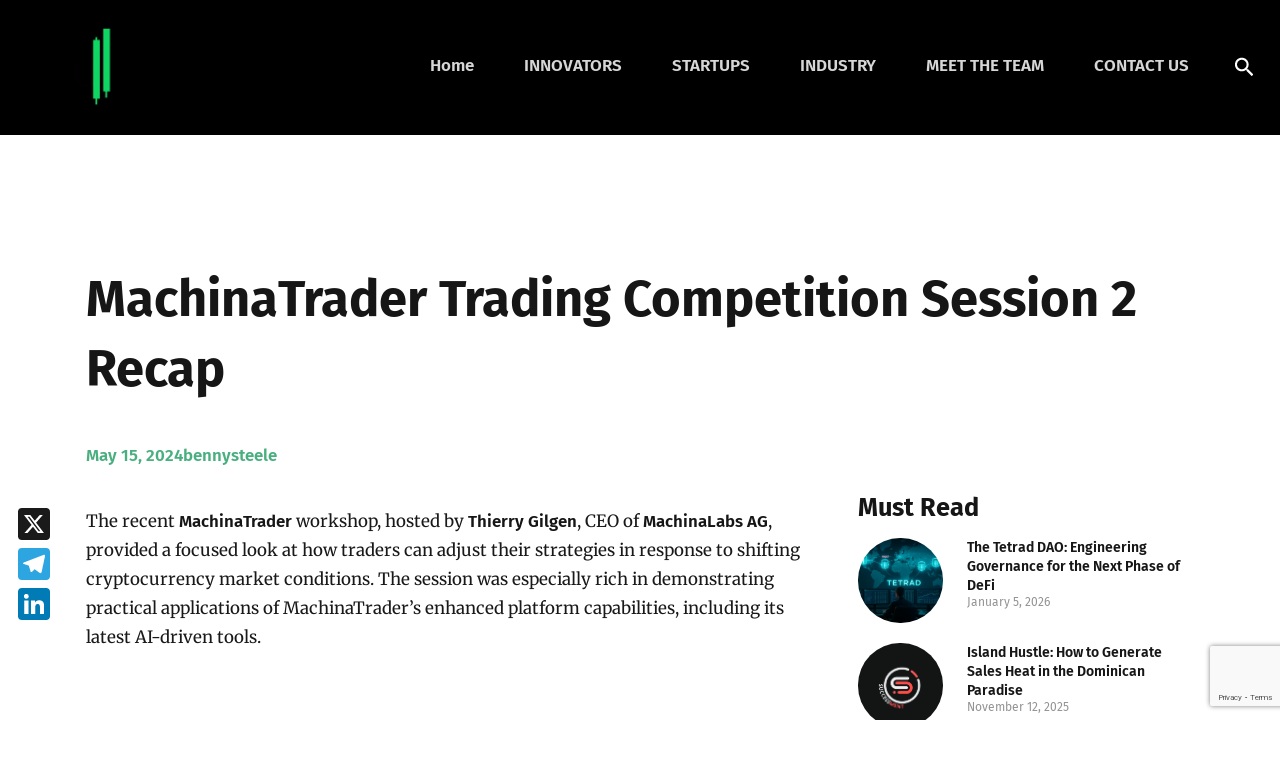

--- FILE ---
content_type: text/html; charset=utf-8
request_url: https://www.google.com/recaptcha/api2/anchor?ar=1&k=6LfkbqYrAAAAAPeqPUZ4o-hXfma88bKgjFJ46Wpf&co=aHR0cHM6Ly9idWxsaXNoLXRpbWVzLmNvbTo0NDM.&hl=en&v=PoyoqOPhxBO7pBk68S4YbpHZ&size=invisible&anchor-ms=20000&execute-ms=30000&cb=k50dncz1246r
body_size: 48491
content:
<!DOCTYPE HTML><html dir="ltr" lang="en"><head><meta http-equiv="Content-Type" content="text/html; charset=UTF-8">
<meta http-equiv="X-UA-Compatible" content="IE=edge">
<title>reCAPTCHA</title>
<style type="text/css">
/* cyrillic-ext */
@font-face {
  font-family: 'Roboto';
  font-style: normal;
  font-weight: 400;
  font-stretch: 100%;
  src: url(//fonts.gstatic.com/s/roboto/v48/KFO7CnqEu92Fr1ME7kSn66aGLdTylUAMa3GUBHMdazTgWw.woff2) format('woff2');
  unicode-range: U+0460-052F, U+1C80-1C8A, U+20B4, U+2DE0-2DFF, U+A640-A69F, U+FE2E-FE2F;
}
/* cyrillic */
@font-face {
  font-family: 'Roboto';
  font-style: normal;
  font-weight: 400;
  font-stretch: 100%;
  src: url(//fonts.gstatic.com/s/roboto/v48/KFO7CnqEu92Fr1ME7kSn66aGLdTylUAMa3iUBHMdazTgWw.woff2) format('woff2');
  unicode-range: U+0301, U+0400-045F, U+0490-0491, U+04B0-04B1, U+2116;
}
/* greek-ext */
@font-face {
  font-family: 'Roboto';
  font-style: normal;
  font-weight: 400;
  font-stretch: 100%;
  src: url(//fonts.gstatic.com/s/roboto/v48/KFO7CnqEu92Fr1ME7kSn66aGLdTylUAMa3CUBHMdazTgWw.woff2) format('woff2');
  unicode-range: U+1F00-1FFF;
}
/* greek */
@font-face {
  font-family: 'Roboto';
  font-style: normal;
  font-weight: 400;
  font-stretch: 100%;
  src: url(//fonts.gstatic.com/s/roboto/v48/KFO7CnqEu92Fr1ME7kSn66aGLdTylUAMa3-UBHMdazTgWw.woff2) format('woff2');
  unicode-range: U+0370-0377, U+037A-037F, U+0384-038A, U+038C, U+038E-03A1, U+03A3-03FF;
}
/* math */
@font-face {
  font-family: 'Roboto';
  font-style: normal;
  font-weight: 400;
  font-stretch: 100%;
  src: url(//fonts.gstatic.com/s/roboto/v48/KFO7CnqEu92Fr1ME7kSn66aGLdTylUAMawCUBHMdazTgWw.woff2) format('woff2');
  unicode-range: U+0302-0303, U+0305, U+0307-0308, U+0310, U+0312, U+0315, U+031A, U+0326-0327, U+032C, U+032F-0330, U+0332-0333, U+0338, U+033A, U+0346, U+034D, U+0391-03A1, U+03A3-03A9, U+03B1-03C9, U+03D1, U+03D5-03D6, U+03F0-03F1, U+03F4-03F5, U+2016-2017, U+2034-2038, U+203C, U+2040, U+2043, U+2047, U+2050, U+2057, U+205F, U+2070-2071, U+2074-208E, U+2090-209C, U+20D0-20DC, U+20E1, U+20E5-20EF, U+2100-2112, U+2114-2115, U+2117-2121, U+2123-214F, U+2190, U+2192, U+2194-21AE, U+21B0-21E5, U+21F1-21F2, U+21F4-2211, U+2213-2214, U+2216-22FF, U+2308-230B, U+2310, U+2319, U+231C-2321, U+2336-237A, U+237C, U+2395, U+239B-23B7, U+23D0, U+23DC-23E1, U+2474-2475, U+25AF, U+25B3, U+25B7, U+25BD, U+25C1, U+25CA, U+25CC, U+25FB, U+266D-266F, U+27C0-27FF, U+2900-2AFF, U+2B0E-2B11, U+2B30-2B4C, U+2BFE, U+3030, U+FF5B, U+FF5D, U+1D400-1D7FF, U+1EE00-1EEFF;
}
/* symbols */
@font-face {
  font-family: 'Roboto';
  font-style: normal;
  font-weight: 400;
  font-stretch: 100%;
  src: url(//fonts.gstatic.com/s/roboto/v48/KFO7CnqEu92Fr1ME7kSn66aGLdTylUAMaxKUBHMdazTgWw.woff2) format('woff2');
  unicode-range: U+0001-000C, U+000E-001F, U+007F-009F, U+20DD-20E0, U+20E2-20E4, U+2150-218F, U+2190, U+2192, U+2194-2199, U+21AF, U+21E6-21F0, U+21F3, U+2218-2219, U+2299, U+22C4-22C6, U+2300-243F, U+2440-244A, U+2460-24FF, U+25A0-27BF, U+2800-28FF, U+2921-2922, U+2981, U+29BF, U+29EB, U+2B00-2BFF, U+4DC0-4DFF, U+FFF9-FFFB, U+10140-1018E, U+10190-1019C, U+101A0, U+101D0-101FD, U+102E0-102FB, U+10E60-10E7E, U+1D2C0-1D2D3, U+1D2E0-1D37F, U+1F000-1F0FF, U+1F100-1F1AD, U+1F1E6-1F1FF, U+1F30D-1F30F, U+1F315, U+1F31C, U+1F31E, U+1F320-1F32C, U+1F336, U+1F378, U+1F37D, U+1F382, U+1F393-1F39F, U+1F3A7-1F3A8, U+1F3AC-1F3AF, U+1F3C2, U+1F3C4-1F3C6, U+1F3CA-1F3CE, U+1F3D4-1F3E0, U+1F3ED, U+1F3F1-1F3F3, U+1F3F5-1F3F7, U+1F408, U+1F415, U+1F41F, U+1F426, U+1F43F, U+1F441-1F442, U+1F444, U+1F446-1F449, U+1F44C-1F44E, U+1F453, U+1F46A, U+1F47D, U+1F4A3, U+1F4B0, U+1F4B3, U+1F4B9, U+1F4BB, U+1F4BF, U+1F4C8-1F4CB, U+1F4D6, U+1F4DA, U+1F4DF, U+1F4E3-1F4E6, U+1F4EA-1F4ED, U+1F4F7, U+1F4F9-1F4FB, U+1F4FD-1F4FE, U+1F503, U+1F507-1F50B, U+1F50D, U+1F512-1F513, U+1F53E-1F54A, U+1F54F-1F5FA, U+1F610, U+1F650-1F67F, U+1F687, U+1F68D, U+1F691, U+1F694, U+1F698, U+1F6AD, U+1F6B2, U+1F6B9-1F6BA, U+1F6BC, U+1F6C6-1F6CF, U+1F6D3-1F6D7, U+1F6E0-1F6EA, U+1F6F0-1F6F3, U+1F6F7-1F6FC, U+1F700-1F7FF, U+1F800-1F80B, U+1F810-1F847, U+1F850-1F859, U+1F860-1F887, U+1F890-1F8AD, U+1F8B0-1F8BB, U+1F8C0-1F8C1, U+1F900-1F90B, U+1F93B, U+1F946, U+1F984, U+1F996, U+1F9E9, U+1FA00-1FA6F, U+1FA70-1FA7C, U+1FA80-1FA89, U+1FA8F-1FAC6, U+1FACE-1FADC, U+1FADF-1FAE9, U+1FAF0-1FAF8, U+1FB00-1FBFF;
}
/* vietnamese */
@font-face {
  font-family: 'Roboto';
  font-style: normal;
  font-weight: 400;
  font-stretch: 100%;
  src: url(//fonts.gstatic.com/s/roboto/v48/KFO7CnqEu92Fr1ME7kSn66aGLdTylUAMa3OUBHMdazTgWw.woff2) format('woff2');
  unicode-range: U+0102-0103, U+0110-0111, U+0128-0129, U+0168-0169, U+01A0-01A1, U+01AF-01B0, U+0300-0301, U+0303-0304, U+0308-0309, U+0323, U+0329, U+1EA0-1EF9, U+20AB;
}
/* latin-ext */
@font-face {
  font-family: 'Roboto';
  font-style: normal;
  font-weight: 400;
  font-stretch: 100%;
  src: url(//fonts.gstatic.com/s/roboto/v48/KFO7CnqEu92Fr1ME7kSn66aGLdTylUAMa3KUBHMdazTgWw.woff2) format('woff2');
  unicode-range: U+0100-02BA, U+02BD-02C5, U+02C7-02CC, U+02CE-02D7, U+02DD-02FF, U+0304, U+0308, U+0329, U+1D00-1DBF, U+1E00-1E9F, U+1EF2-1EFF, U+2020, U+20A0-20AB, U+20AD-20C0, U+2113, U+2C60-2C7F, U+A720-A7FF;
}
/* latin */
@font-face {
  font-family: 'Roboto';
  font-style: normal;
  font-weight: 400;
  font-stretch: 100%;
  src: url(//fonts.gstatic.com/s/roboto/v48/KFO7CnqEu92Fr1ME7kSn66aGLdTylUAMa3yUBHMdazQ.woff2) format('woff2');
  unicode-range: U+0000-00FF, U+0131, U+0152-0153, U+02BB-02BC, U+02C6, U+02DA, U+02DC, U+0304, U+0308, U+0329, U+2000-206F, U+20AC, U+2122, U+2191, U+2193, U+2212, U+2215, U+FEFF, U+FFFD;
}
/* cyrillic-ext */
@font-face {
  font-family: 'Roboto';
  font-style: normal;
  font-weight: 500;
  font-stretch: 100%;
  src: url(//fonts.gstatic.com/s/roboto/v48/KFO7CnqEu92Fr1ME7kSn66aGLdTylUAMa3GUBHMdazTgWw.woff2) format('woff2');
  unicode-range: U+0460-052F, U+1C80-1C8A, U+20B4, U+2DE0-2DFF, U+A640-A69F, U+FE2E-FE2F;
}
/* cyrillic */
@font-face {
  font-family: 'Roboto';
  font-style: normal;
  font-weight: 500;
  font-stretch: 100%;
  src: url(//fonts.gstatic.com/s/roboto/v48/KFO7CnqEu92Fr1ME7kSn66aGLdTylUAMa3iUBHMdazTgWw.woff2) format('woff2');
  unicode-range: U+0301, U+0400-045F, U+0490-0491, U+04B0-04B1, U+2116;
}
/* greek-ext */
@font-face {
  font-family: 'Roboto';
  font-style: normal;
  font-weight: 500;
  font-stretch: 100%;
  src: url(//fonts.gstatic.com/s/roboto/v48/KFO7CnqEu92Fr1ME7kSn66aGLdTylUAMa3CUBHMdazTgWw.woff2) format('woff2');
  unicode-range: U+1F00-1FFF;
}
/* greek */
@font-face {
  font-family: 'Roboto';
  font-style: normal;
  font-weight: 500;
  font-stretch: 100%;
  src: url(//fonts.gstatic.com/s/roboto/v48/KFO7CnqEu92Fr1ME7kSn66aGLdTylUAMa3-UBHMdazTgWw.woff2) format('woff2');
  unicode-range: U+0370-0377, U+037A-037F, U+0384-038A, U+038C, U+038E-03A1, U+03A3-03FF;
}
/* math */
@font-face {
  font-family: 'Roboto';
  font-style: normal;
  font-weight: 500;
  font-stretch: 100%;
  src: url(//fonts.gstatic.com/s/roboto/v48/KFO7CnqEu92Fr1ME7kSn66aGLdTylUAMawCUBHMdazTgWw.woff2) format('woff2');
  unicode-range: U+0302-0303, U+0305, U+0307-0308, U+0310, U+0312, U+0315, U+031A, U+0326-0327, U+032C, U+032F-0330, U+0332-0333, U+0338, U+033A, U+0346, U+034D, U+0391-03A1, U+03A3-03A9, U+03B1-03C9, U+03D1, U+03D5-03D6, U+03F0-03F1, U+03F4-03F5, U+2016-2017, U+2034-2038, U+203C, U+2040, U+2043, U+2047, U+2050, U+2057, U+205F, U+2070-2071, U+2074-208E, U+2090-209C, U+20D0-20DC, U+20E1, U+20E5-20EF, U+2100-2112, U+2114-2115, U+2117-2121, U+2123-214F, U+2190, U+2192, U+2194-21AE, U+21B0-21E5, U+21F1-21F2, U+21F4-2211, U+2213-2214, U+2216-22FF, U+2308-230B, U+2310, U+2319, U+231C-2321, U+2336-237A, U+237C, U+2395, U+239B-23B7, U+23D0, U+23DC-23E1, U+2474-2475, U+25AF, U+25B3, U+25B7, U+25BD, U+25C1, U+25CA, U+25CC, U+25FB, U+266D-266F, U+27C0-27FF, U+2900-2AFF, U+2B0E-2B11, U+2B30-2B4C, U+2BFE, U+3030, U+FF5B, U+FF5D, U+1D400-1D7FF, U+1EE00-1EEFF;
}
/* symbols */
@font-face {
  font-family: 'Roboto';
  font-style: normal;
  font-weight: 500;
  font-stretch: 100%;
  src: url(//fonts.gstatic.com/s/roboto/v48/KFO7CnqEu92Fr1ME7kSn66aGLdTylUAMaxKUBHMdazTgWw.woff2) format('woff2');
  unicode-range: U+0001-000C, U+000E-001F, U+007F-009F, U+20DD-20E0, U+20E2-20E4, U+2150-218F, U+2190, U+2192, U+2194-2199, U+21AF, U+21E6-21F0, U+21F3, U+2218-2219, U+2299, U+22C4-22C6, U+2300-243F, U+2440-244A, U+2460-24FF, U+25A0-27BF, U+2800-28FF, U+2921-2922, U+2981, U+29BF, U+29EB, U+2B00-2BFF, U+4DC0-4DFF, U+FFF9-FFFB, U+10140-1018E, U+10190-1019C, U+101A0, U+101D0-101FD, U+102E0-102FB, U+10E60-10E7E, U+1D2C0-1D2D3, U+1D2E0-1D37F, U+1F000-1F0FF, U+1F100-1F1AD, U+1F1E6-1F1FF, U+1F30D-1F30F, U+1F315, U+1F31C, U+1F31E, U+1F320-1F32C, U+1F336, U+1F378, U+1F37D, U+1F382, U+1F393-1F39F, U+1F3A7-1F3A8, U+1F3AC-1F3AF, U+1F3C2, U+1F3C4-1F3C6, U+1F3CA-1F3CE, U+1F3D4-1F3E0, U+1F3ED, U+1F3F1-1F3F3, U+1F3F5-1F3F7, U+1F408, U+1F415, U+1F41F, U+1F426, U+1F43F, U+1F441-1F442, U+1F444, U+1F446-1F449, U+1F44C-1F44E, U+1F453, U+1F46A, U+1F47D, U+1F4A3, U+1F4B0, U+1F4B3, U+1F4B9, U+1F4BB, U+1F4BF, U+1F4C8-1F4CB, U+1F4D6, U+1F4DA, U+1F4DF, U+1F4E3-1F4E6, U+1F4EA-1F4ED, U+1F4F7, U+1F4F9-1F4FB, U+1F4FD-1F4FE, U+1F503, U+1F507-1F50B, U+1F50D, U+1F512-1F513, U+1F53E-1F54A, U+1F54F-1F5FA, U+1F610, U+1F650-1F67F, U+1F687, U+1F68D, U+1F691, U+1F694, U+1F698, U+1F6AD, U+1F6B2, U+1F6B9-1F6BA, U+1F6BC, U+1F6C6-1F6CF, U+1F6D3-1F6D7, U+1F6E0-1F6EA, U+1F6F0-1F6F3, U+1F6F7-1F6FC, U+1F700-1F7FF, U+1F800-1F80B, U+1F810-1F847, U+1F850-1F859, U+1F860-1F887, U+1F890-1F8AD, U+1F8B0-1F8BB, U+1F8C0-1F8C1, U+1F900-1F90B, U+1F93B, U+1F946, U+1F984, U+1F996, U+1F9E9, U+1FA00-1FA6F, U+1FA70-1FA7C, U+1FA80-1FA89, U+1FA8F-1FAC6, U+1FACE-1FADC, U+1FADF-1FAE9, U+1FAF0-1FAF8, U+1FB00-1FBFF;
}
/* vietnamese */
@font-face {
  font-family: 'Roboto';
  font-style: normal;
  font-weight: 500;
  font-stretch: 100%;
  src: url(//fonts.gstatic.com/s/roboto/v48/KFO7CnqEu92Fr1ME7kSn66aGLdTylUAMa3OUBHMdazTgWw.woff2) format('woff2');
  unicode-range: U+0102-0103, U+0110-0111, U+0128-0129, U+0168-0169, U+01A0-01A1, U+01AF-01B0, U+0300-0301, U+0303-0304, U+0308-0309, U+0323, U+0329, U+1EA0-1EF9, U+20AB;
}
/* latin-ext */
@font-face {
  font-family: 'Roboto';
  font-style: normal;
  font-weight: 500;
  font-stretch: 100%;
  src: url(//fonts.gstatic.com/s/roboto/v48/KFO7CnqEu92Fr1ME7kSn66aGLdTylUAMa3KUBHMdazTgWw.woff2) format('woff2');
  unicode-range: U+0100-02BA, U+02BD-02C5, U+02C7-02CC, U+02CE-02D7, U+02DD-02FF, U+0304, U+0308, U+0329, U+1D00-1DBF, U+1E00-1E9F, U+1EF2-1EFF, U+2020, U+20A0-20AB, U+20AD-20C0, U+2113, U+2C60-2C7F, U+A720-A7FF;
}
/* latin */
@font-face {
  font-family: 'Roboto';
  font-style: normal;
  font-weight: 500;
  font-stretch: 100%;
  src: url(//fonts.gstatic.com/s/roboto/v48/KFO7CnqEu92Fr1ME7kSn66aGLdTylUAMa3yUBHMdazQ.woff2) format('woff2');
  unicode-range: U+0000-00FF, U+0131, U+0152-0153, U+02BB-02BC, U+02C6, U+02DA, U+02DC, U+0304, U+0308, U+0329, U+2000-206F, U+20AC, U+2122, U+2191, U+2193, U+2212, U+2215, U+FEFF, U+FFFD;
}
/* cyrillic-ext */
@font-face {
  font-family: 'Roboto';
  font-style: normal;
  font-weight: 900;
  font-stretch: 100%;
  src: url(//fonts.gstatic.com/s/roboto/v48/KFO7CnqEu92Fr1ME7kSn66aGLdTylUAMa3GUBHMdazTgWw.woff2) format('woff2');
  unicode-range: U+0460-052F, U+1C80-1C8A, U+20B4, U+2DE0-2DFF, U+A640-A69F, U+FE2E-FE2F;
}
/* cyrillic */
@font-face {
  font-family: 'Roboto';
  font-style: normal;
  font-weight: 900;
  font-stretch: 100%;
  src: url(//fonts.gstatic.com/s/roboto/v48/KFO7CnqEu92Fr1ME7kSn66aGLdTylUAMa3iUBHMdazTgWw.woff2) format('woff2');
  unicode-range: U+0301, U+0400-045F, U+0490-0491, U+04B0-04B1, U+2116;
}
/* greek-ext */
@font-face {
  font-family: 'Roboto';
  font-style: normal;
  font-weight: 900;
  font-stretch: 100%;
  src: url(//fonts.gstatic.com/s/roboto/v48/KFO7CnqEu92Fr1ME7kSn66aGLdTylUAMa3CUBHMdazTgWw.woff2) format('woff2');
  unicode-range: U+1F00-1FFF;
}
/* greek */
@font-face {
  font-family: 'Roboto';
  font-style: normal;
  font-weight: 900;
  font-stretch: 100%;
  src: url(//fonts.gstatic.com/s/roboto/v48/KFO7CnqEu92Fr1ME7kSn66aGLdTylUAMa3-UBHMdazTgWw.woff2) format('woff2');
  unicode-range: U+0370-0377, U+037A-037F, U+0384-038A, U+038C, U+038E-03A1, U+03A3-03FF;
}
/* math */
@font-face {
  font-family: 'Roboto';
  font-style: normal;
  font-weight: 900;
  font-stretch: 100%;
  src: url(//fonts.gstatic.com/s/roboto/v48/KFO7CnqEu92Fr1ME7kSn66aGLdTylUAMawCUBHMdazTgWw.woff2) format('woff2');
  unicode-range: U+0302-0303, U+0305, U+0307-0308, U+0310, U+0312, U+0315, U+031A, U+0326-0327, U+032C, U+032F-0330, U+0332-0333, U+0338, U+033A, U+0346, U+034D, U+0391-03A1, U+03A3-03A9, U+03B1-03C9, U+03D1, U+03D5-03D6, U+03F0-03F1, U+03F4-03F5, U+2016-2017, U+2034-2038, U+203C, U+2040, U+2043, U+2047, U+2050, U+2057, U+205F, U+2070-2071, U+2074-208E, U+2090-209C, U+20D0-20DC, U+20E1, U+20E5-20EF, U+2100-2112, U+2114-2115, U+2117-2121, U+2123-214F, U+2190, U+2192, U+2194-21AE, U+21B0-21E5, U+21F1-21F2, U+21F4-2211, U+2213-2214, U+2216-22FF, U+2308-230B, U+2310, U+2319, U+231C-2321, U+2336-237A, U+237C, U+2395, U+239B-23B7, U+23D0, U+23DC-23E1, U+2474-2475, U+25AF, U+25B3, U+25B7, U+25BD, U+25C1, U+25CA, U+25CC, U+25FB, U+266D-266F, U+27C0-27FF, U+2900-2AFF, U+2B0E-2B11, U+2B30-2B4C, U+2BFE, U+3030, U+FF5B, U+FF5D, U+1D400-1D7FF, U+1EE00-1EEFF;
}
/* symbols */
@font-face {
  font-family: 'Roboto';
  font-style: normal;
  font-weight: 900;
  font-stretch: 100%;
  src: url(//fonts.gstatic.com/s/roboto/v48/KFO7CnqEu92Fr1ME7kSn66aGLdTylUAMaxKUBHMdazTgWw.woff2) format('woff2');
  unicode-range: U+0001-000C, U+000E-001F, U+007F-009F, U+20DD-20E0, U+20E2-20E4, U+2150-218F, U+2190, U+2192, U+2194-2199, U+21AF, U+21E6-21F0, U+21F3, U+2218-2219, U+2299, U+22C4-22C6, U+2300-243F, U+2440-244A, U+2460-24FF, U+25A0-27BF, U+2800-28FF, U+2921-2922, U+2981, U+29BF, U+29EB, U+2B00-2BFF, U+4DC0-4DFF, U+FFF9-FFFB, U+10140-1018E, U+10190-1019C, U+101A0, U+101D0-101FD, U+102E0-102FB, U+10E60-10E7E, U+1D2C0-1D2D3, U+1D2E0-1D37F, U+1F000-1F0FF, U+1F100-1F1AD, U+1F1E6-1F1FF, U+1F30D-1F30F, U+1F315, U+1F31C, U+1F31E, U+1F320-1F32C, U+1F336, U+1F378, U+1F37D, U+1F382, U+1F393-1F39F, U+1F3A7-1F3A8, U+1F3AC-1F3AF, U+1F3C2, U+1F3C4-1F3C6, U+1F3CA-1F3CE, U+1F3D4-1F3E0, U+1F3ED, U+1F3F1-1F3F3, U+1F3F5-1F3F7, U+1F408, U+1F415, U+1F41F, U+1F426, U+1F43F, U+1F441-1F442, U+1F444, U+1F446-1F449, U+1F44C-1F44E, U+1F453, U+1F46A, U+1F47D, U+1F4A3, U+1F4B0, U+1F4B3, U+1F4B9, U+1F4BB, U+1F4BF, U+1F4C8-1F4CB, U+1F4D6, U+1F4DA, U+1F4DF, U+1F4E3-1F4E6, U+1F4EA-1F4ED, U+1F4F7, U+1F4F9-1F4FB, U+1F4FD-1F4FE, U+1F503, U+1F507-1F50B, U+1F50D, U+1F512-1F513, U+1F53E-1F54A, U+1F54F-1F5FA, U+1F610, U+1F650-1F67F, U+1F687, U+1F68D, U+1F691, U+1F694, U+1F698, U+1F6AD, U+1F6B2, U+1F6B9-1F6BA, U+1F6BC, U+1F6C6-1F6CF, U+1F6D3-1F6D7, U+1F6E0-1F6EA, U+1F6F0-1F6F3, U+1F6F7-1F6FC, U+1F700-1F7FF, U+1F800-1F80B, U+1F810-1F847, U+1F850-1F859, U+1F860-1F887, U+1F890-1F8AD, U+1F8B0-1F8BB, U+1F8C0-1F8C1, U+1F900-1F90B, U+1F93B, U+1F946, U+1F984, U+1F996, U+1F9E9, U+1FA00-1FA6F, U+1FA70-1FA7C, U+1FA80-1FA89, U+1FA8F-1FAC6, U+1FACE-1FADC, U+1FADF-1FAE9, U+1FAF0-1FAF8, U+1FB00-1FBFF;
}
/* vietnamese */
@font-face {
  font-family: 'Roboto';
  font-style: normal;
  font-weight: 900;
  font-stretch: 100%;
  src: url(//fonts.gstatic.com/s/roboto/v48/KFO7CnqEu92Fr1ME7kSn66aGLdTylUAMa3OUBHMdazTgWw.woff2) format('woff2');
  unicode-range: U+0102-0103, U+0110-0111, U+0128-0129, U+0168-0169, U+01A0-01A1, U+01AF-01B0, U+0300-0301, U+0303-0304, U+0308-0309, U+0323, U+0329, U+1EA0-1EF9, U+20AB;
}
/* latin-ext */
@font-face {
  font-family: 'Roboto';
  font-style: normal;
  font-weight: 900;
  font-stretch: 100%;
  src: url(//fonts.gstatic.com/s/roboto/v48/KFO7CnqEu92Fr1ME7kSn66aGLdTylUAMa3KUBHMdazTgWw.woff2) format('woff2');
  unicode-range: U+0100-02BA, U+02BD-02C5, U+02C7-02CC, U+02CE-02D7, U+02DD-02FF, U+0304, U+0308, U+0329, U+1D00-1DBF, U+1E00-1E9F, U+1EF2-1EFF, U+2020, U+20A0-20AB, U+20AD-20C0, U+2113, U+2C60-2C7F, U+A720-A7FF;
}
/* latin */
@font-face {
  font-family: 'Roboto';
  font-style: normal;
  font-weight: 900;
  font-stretch: 100%;
  src: url(//fonts.gstatic.com/s/roboto/v48/KFO7CnqEu92Fr1ME7kSn66aGLdTylUAMa3yUBHMdazQ.woff2) format('woff2');
  unicode-range: U+0000-00FF, U+0131, U+0152-0153, U+02BB-02BC, U+02C6, U+02DA, U+02DC, U+0304, U+0308, U+0329, U+2000-206F, U+20AC, U+2122, U+2191, U+2193, U+2212, U+2215, U+FEFF, U+FFFD;
}

</style>
<link rel="stylesheet" type="text/css" href="https://www.gstatic.com/recaptcha/releases/PoyoqOPhxBO7pBk68S4YbpHZ/styles__ltr.css">
<script nonce="S4z8kdNrZs-zDkqVvNdHtQ" type="text/javascript">window['__recaptcha_api'] = 'https://www.google.com/recaptcha/api2/';</script>
<script type="text/javascript" src="https://www.gstatic.com/recaptcha/releases/PoyoqOPhxBO7pBk68S4YbpHZ/recaptcha__en.js" nonce="S4z8kdNrZs-zDkqVvNdHtQ">
      
    </script></head>
<body><div id="rc-anchor-alert" class="rc-anchor-alert"></div>
<input type="hidden" id="recaptcha-token" value="[base64]">
<script type="text/javascript" nonce="S4z8kdNrZs-zDkqVvNdHtQ">
      recaptcha.anchor.Main.init("[\x22ainput\x22,[\x22bgdata\x22,\x22\x22,\[base64]/[base64]/[base64]/[base64]/cjw8ejpyPj4+eil9Y2F0Y2gobCl7dGhyb3cgbDt9fSxIPWZ1bmN0aW9uKHcsdCx6KXtpZih3PT0xOTR8fHc9PTIwOCl0LnZbd10/dC52W3ddLmNvbmNhdCh6KTp0LnZbd109b2Yoeix0KTtlbHNle2lmKHQuYkImJnchPTMxNylyZXR1cm47dz09NjZ8fHc9PTEyMnx8dz09NDcwfHx3PT00NHx8dz09NDE2fHx3PT0zOTd8fHc9PTQyMXx8dz09Njh8fHc9PTcwfHx3PT0xODQ/[base64]/[base64]/[base64]/bmV3IGRbVl0oSlswXSk6cD09Mj9uZXcgZFtWXShKWzBdLEpbMV0pOnA9PTM/bmV3IGRbVl0oSlswXSxKWzFdLEpbMl0pOnA9PTQ/[base64]/[base64]/[base64]/[base64]\x22,\[base64]\\u003d\\u003d\x22,\x22SsOZM8Oow6vDosOxJcOuw54bIMOWwo8Awoh1wqfCvMKpL8K/wonDj8KTBsObw5/DvsOmw4fDunfDnzdqw41wNcKPwpPCnsKRbMKOw4fDu8OyGSYgw6/DlMOTF8KndsKgwqwDesO3BMKew696bcKWfBpBwpbCgMO/FD9VHcKzwoTDtgZOWT/ChMOLF8OyQm8CeULDkcKnOi1ebnMhFMKzbXfDnMOsbcKPLMOTwpzChsOeewHChlBiw5fDtMOjwrjCgcOwWwXDhmTDj8OKwqcfcAvCu8Ogw6rCjcK7KMKSw5UQBGDCr111ERvDisOSDxLDnUjDjAp/wqttVB/[base64]/DqMKhwoXCkcOlIjjCvMKDw7rDnmYFwoDCoWHDn8Oga8KHwrLCs8KAZz/DvWnCucKyBcKmwrzCqFdow6LCs8OBw5lrD8KwH1/CusKLb0N7w6PClAZIfMOwwoFWXcKOw6ZYwq0tw5YSwr0NasKvw4HCuMKPwrrDusK1ME3Dn1zDjUHCkD9RwqDChyk6acKyw4t6bcKoNz8pPhRSBMOawqLDmsK2w5jCn8KwWsOrBX0xFcK8eHsYwr/DnsOcw6fCgMOnw7wgw4pfJsO7wq3DjgnDgGcQw7Few61RwqvChlUeAXNrwp5Vw6LCq8KEZXAcaMO2w7MABGBjwq9hw5U2I0k2wqHCjk/Dp3gqV8KGYD3CqsO1EFBiPkzDucOKwqvCqTAUXsOHw4DCtzFhMUnDqwXDm28rwrZTMsKRw7DCr8KLCRIyw5LCowPCtAN0wrQbw4LCum4Qfhc/wpbCgMK4GcK4EjfCtn7DjsKowpfDtn5LasKudXzDrxTCqcO9wp5KWD/[base64]/CqcKuQgrDvcOJwqbCvS0GZMO+ZcOLw74zd8Ocw4vCtB0Tw7rChsOOGz3DrRzCscKdw5XDnjzDmFUscsOMbwvDpUXCmcOrw7MFZcKsQzo2bMKNw5bCs3fDkcKNAMO3w4fDkcK9wqkPZj/CllLDsRgXw4tawrDDn8K8w5PCgcKRw73DqCpbbsKWJG8EYHjDl0w8w4TDtXDClmDCrsOSwo9cw6EoPMKkSsOGE8KAwqlMTDzDu8KGw64MZcOQVzrChMOowprDgsODfyvCkgYtVcKjw4nCt3jCvVXCgzbCnMKuHcOYw7lAPMO2fAYwIcOJw5/DsMKlwrZ2Y0nDrMOaw4XCizHDpDXDtnUCZMOgVcOQwqXCucOIwqTCrCXDpsKYbcKqIm7Dl8Kjwq92b2zDri7DscKVVlZlw6hZw4x/w7ZkwrHClsO1eMOMw4PDnMONcAgOwqYSw4ktW8OiMW9Jwrt+wobCkMOTUAhoH8KUw6LCpcOPwq/CnjQMLsO/JsKsdTo5eEvCo1k9wq7DrcOvwpTCqsKkw6DDo8KswrUZwpjDhgUswqc7C0ZqA8KXw73DrBTCsFfChAdZw4LCtMKKN0jCqA50dnLDrH/ChBNEwrFYw7bDtcK9wpLDmHvDosKsw4rDpcOYw6lEKsOiL8O4DRVROGQ3VMK1w5ZNwq9/wocXw5Qww6xUw4QTw7PDjMO2XSpuwr1kegrDmsKhAcKQw53Cr8KjI8OHOjrDjhXDncKiWyrDj8Khwp/[base64]/DlXoAw7PDvx/CkQNLwrjDssOZCWHDkBDCt8OWdTfDmy/CssOyb8O8RMK3w7DDvcKfwopqw4bCiMOLVAbClzDCpUXCg0kjw73DtU4tZCsUG8OhTMK2wovDlsK0QcOYwo0pd8OEwrPDkMOQwpfDlsKVwrHClRLCjDzCt09MHlzDsyTCsjbCjsODKcKWWUQJO1HCscOyC1/Dg8OMw53DvsOXLTIRwrnDozPDgcKJw5hcw7A1IsKQPMKXTsK6EzjDtHvCkMOMK2hvw6FfwrVUwrDDgG0VS2UTIcOZw4FNQC/Cq8KjdsKTMcKqw71Fw4bDmSvCqWfChQnDj8KjG8KqP1ZeHh9kdcKzB8OWJ8ORAXoRwp7CoFnDt8O2d8Kvwq/Cl8OGwphCUMKMwq3CswLCqsKnwp7CnSBdwq52w63CjsKxw5TClEvDqDMNwp3CmMKtw40vworDtx4wwrDCuWNvAMODCsOrw5dSw79Aw4DCksO/Oj9ww5l9w5TCqU/DsFvDj0/DtV8Cw6xUV8KxAUrDkxwxW3ImVsKiwqTCtChsw4/DpsOtw7rDmntyH2MYw4nDgGPCjnoPCiBBaMKkwqoxXMORw4nDrC4JMMOjwpXCo8KOfMO5P8Olwr5KUcOUCzcOaMOnwqbCpcKTwqs4w5MNGy3Co2LDmMOTw6DDtcKgcBl3XTkKD2zCnk/Crg3CjwEewqXDlVfCuDnCtsKgw7Ekwpk4CWlgFMOww7PClDAOw5zDvx0fwqvDoFYpw5cbwoIrw7kYwrfChcOCIMO9woxaZXtyw43DmFnChMKxT1F8wovCogwmHsKDBCwQGgprG8O7wpzCu8KkU8KIwqfDgzfCgSTChTIVw73Cmg7Do0TDg8O+fnQlworCtRbDpH/CsMKgQ28uZMKkwqlnHBTDnMKdw4XChcKNL8Oowp00U10+Vh/CkCLCn8O/KMKQbjzCg2xPUsKJwrlBw5NVwpnCkMOow4rCgMK9JcO8XxLCvcOuwobCpx1Nw6QqDMKLw4hLQsOVO1fDuHbDpytDL8K/cWDDhsKfwrTCnCrDvz7Du8K1bkd8wr7CogjCrljCkR54GsKJRMO/eUHDpsOawpXDpcKiIiHCn28/[base64]/w4LCrRvDvcKKw6J0w4jCmsOuYHfCvsOBGhXDi1fCosKQGAHCpcOBw77CqVIWwqZRw74FF8KJMwheQhhHwqtbwqbCqzZ+RMKSIsK9dsKow4DCvsObWSPCrMO6KsKJJ8K6w6JMw6Fpw6/[base64]/DoH/DtMKoHzbDmVPDt8Kjw5VWYGfDvxUfw7kPw49sER3DkcK1w6lLK2fChcKiTy3DuUEXwqTCmyPCqFfCuCwnwqDDoiTDox0jVGdsw4fCtyDCnMOOUgN0bsOQDUXDuMOuw6rDqjDCiMKrXUlCw6JTwqlecjHDtGvDsMKWw7dhw4XCoinDsj5/wrPDpQ9tFEYOw54kwpvDrcOlw4krw5lZPMOkSmAUAR1bTlXChMKuw7Y3wq4/wqXCh8O1a8KGT8OIKF3CiVfDscONWQsfE0JewqdSFz/CicK/f8Ouw7DDlFzCq8OYwpLDocK+w4/CqALDn8O3SHDDg8Oewr3DlMKTwqnDlMOXZ1TCs17Du8KXw5DCjcOvGcKaw6LDnmwvChg2W8OAcWhgPcKqG8ORIBh0wpDCg8OcdsKFBGtjwrnDtHdTwqFDBMOvwpzDoUpyw5N/IsOyw6PCp8OGwo/Cl8KdN8OeYwNJASHDp8O1w6pIwqBjUUQAw6fDqXbDk8Kxw47DscK3wo3Cr8Ozwr8Id8KPCQHCmkfChcOTw5t5QMKnflTCsgPCmcOzw4LDscKSfWDCosKnLgnCuF0iXMO1wo3DrcK5w5QTMk5WalTCt8KBw6UdU8O8BA/[base64]/w73Dl8O1d8OtKMOgwqpew7sddSPDrMKJwozCiTcffHfCvsO/QMKqw6NmwoDChVd/PsO/EMKaRkXCo0wiEDzDgX3DnMKgwp0VV8OuacK/w5o5KsKaHsK+w5HCiUHDksO4wrFyP8K2ECttL8O7w6LDpMORw77CjgBlw4Zgw47CiUAoaytBw6/[base64]/VsKgwrNtw6IDD3bCiMKqHhNiKDTCnVvDnMKrwo3ChsKnw4rCnsOtLsKxwqzDoRbDoVHDnHA+wpnDqMK/bMOnDcK2P1gGwpozwq03cA7DgxFUw67CoQHCom1cwrPDqBrDgHhUw7/Do3oww7kQw63DpErCsTo3w7fCpXlVPFtfW1bDpBErEsOkeHzCq8O4GMOUwpByTsKqwqzCkcO2w5LCti3Cuk0iORwUEnQjw67DjDtYCSnCtW55wo/Ck8OnwrZHE8Okw4vDr0gyG8KxHivCt3TCmEAowrTCmsK4bAdnw4HDhR3Cs8OLMcKzw6YNwpMxw70vfcO5FcKOw4TDksKpTSUpw5XDjMKswqYSbMOvw5zCkB/DmcOLw6Ucw7zCuMKQwrbCmMO/w6bDtsKOw6Rww7/[base64]/DnRx7PMO9a0JXVRvClGfCjTlRwo1hwo08VcOpwrlyw5IFwol9MsOpDXQVOlLCunbCsGlufB4fBS/DhMKOw4pxw6jDqcOLw4lSwpPCs8KLGFlkw6bClAvCt25GVMONOMKvwrzChcKCwo7CqsO9T3DDu8O7fVXDgCBAT2xtw7h9wqxnwrTChcO8w7bCpsKhwrJcWWnCohwRw5nCqcKib2Nrw4l+w4BTw6TDisKLw43DssO8RR9Uwr4Tw7pfaybCocKvwqwBwqZjwpdNVR/[base64]/DvcOKwrTDmsKhEBx7w4DCicKYwozDuXfDpzRWwo5bc8ONVMKKwofCn8KMwpDCmHvCmcK9aMKQH8OVwrnDsGgZTWhFc8KwXMK+W8KxwqnCisO8w58gw58zw6bCn1lcwozClkXClmLCjn/DpTk9wqbCncK/EcKRw5ppZSl4woDCtsO7BWvCsVZ1wowHwrNXCMK6I2Qib8KLMyXDqidhw7Qjwq/Dv8ORUcK1IsOmwo8pw7bCssKZXcKmFsKAfMKgKGY7wpvCrMKGHVjCj3/DjMOaBHQAK2k4PlzCmsOfJcKYw4FUSsOkw4haHSHCpwXChi3CmXbCg8KxSxPDnsKZL8K/w495Q8K+D07ChsOVF3gaWcKjIihTw4toa8KVUyjDmMOawpzChBFBXsKKezdlwrhRw5fCssOCTsKMBMONw4B0wo7DjcOfw4fDv3o9I8KpwrtYwpnDhl0mw63DsznCuMKvwoMmw5XDsQ3Dsh1Pw6t0CsKPw6/ClFHDvMKgwqzDq8O7w7EWLcOiwockUcKVX8KsRMKkwo/DrWhKw7VXQGMmEUIxam7DhsKRf1vDjsO0X8K0wqHCgTjCicOpSjV6WsOEfGYPb8ObbxfCiw1aO8Krw7jDrsOraFbDrVXDrcOYwo7CsMK6fsKww5HCnQDCucKuw4Zmwp10Kg7Dhyotwr15wp5xK198wpjCtsKqC8OuV0jCnmkHwoLDocOjw7DDv2RCw5/CisKwGMKvLw9ZTETDp3E0PsKlwq/[base64]/ChS8aw63CpjV1IUcfczHDjVPDtSzCs8KWF0tSwpIvw6lBw7LCv8KHQGVMwq3CmMK4wr7Cl8OPwrDDkMOySV7CmTRKCcKOwpPDo0YUwqhmamXCmzlAw5DCqsKlZz3CjsKlacO+w5vCqRkMO8OFwr/CuxlLNsOawpcyw4tLw6fCgwnDpyYYEsOcwrl6w604w5sTYcOyDTHDmcKzw5EgQMKuO8ORAm3DjsK3LTIPw6Yyw7XCucKPWTbCmMKXQMOlf8K8YsOyX8K4N8OPwpjCtgtXw4pnecOuFcK4w6FEw4p3fcOmYcK/e8O3cMK8w4oPGEbCs3DDmsOlwp/[base64]/[base64]/CpcKRw78kfMOlRMKlw4rCjhXDlXPClwjDkz/DoWTCm8OYwqB6wrJww7lAUSfCkcOywqzDucK7wrnDpH3DnsKFw6pNJxsUwrMPw742FS3Cj8Oow7cNw41odkvCtsKDWsOgNXZ9w7NeDXvDg8Khw4HCusKcXV/[base64]/ChDrCqsKyFwfCmcKUKsKGIsOPw4rDuQxDAMKUwpLChsKaDcOWw7wuw6fCpkskw4JEMsKeworCgcKvccOBXznCh2kuKhlWEXrCnTTDk8OuUH4jw6TDtiV9w6HDjcKAw4PDosORAU/CvQnDnCrDrnBsGcOeNzIuwqjCtMOkIcObX0UzTsKvw5NPw47DicOtcMKve27DkwzCrcK2MsO1DsOZw5pNw47CuhV9X8OXw6ZKwo83wpMCw4dww6pMwqXDmcKVBH7Dq1YjUB/[base64]/DniNzbR3CnRQoSE9wwoXDg8KEJMK8wqgdw7TCg3LDtMOcGUzCg8OIwovCvH8pw4wfwr7CgG/DkMOjwocrwoJ1Iy7DjifClcK6w7cQw7rCmMODwo7Co8KGBCRjwoHDoD5oOE/[base64]/[base64]/DusOvBSXDjTfDlcKgwpdnwpIKQjzChMKzBQJgbWdgFjXCn2Jtw6fDo8OyFcO5DsKRbyghw4UOwpPDjcONwrJUMsOjwpR0V8Oow704w6UlDjA/w5DCoMOKwpHCp8KnOsOfwo0Pwq/[base64]/DlGNRUMOMw5fDt8OWw5TCqMO0RsO7wp3DgcOTw53DvyZldMOfTyHDk8KVw7Quw6XDpsOOYcKCaznCjRbClVBQw7DDlMKCw79OaHQlOsOwG1PCsMO0wqHDu3RJesOJSwHDuXBGwr/[base64]/Du8Oowpgtwq7CtsKqVGhsQ8KEw6bDqHjDlh7CtgbCqcOyETdECxkkXVFqwqMQwoJ3wojCgMKtwqNuw5/DmmTCqWbDvxAdGcK4MFpUQcKgEsKywoHDmsOHbG92w7/[base64]/Dh8K7dBLCqVHCuMOFM8OyVsOzw7PDhcKaUCJnTFLDj3QNEsOkf8KPaXwUd2sXwqxtwqXClcKfbDk1NMOBwqvDhsKaI8O7wobDmcKsFFnCl0h6w5ETAlF1w7Yuw7zDpcKQI8KTehwDesKxwqscW3lWZkzDlcOKw6k4w47DqCjDrwVcWWZ/w4Jow7/DscOiwqEewo/DtTbCgcOmNsOJw5/DusOXcjrDlxvDisOqwpM3TjMewoYCwr9ywpvCs2vDvyMPCcOEewpWwqXDhRvCjcOsB8K0DMOvKsK7w6TCiMOUw5x8ChFbw5LDqMOww4XDusKJw48OTcK+VsO3w7FVwp/DsV3CpsOZw6/ChUPDiHElLk3DkcKww40Xw4TDp27CtMO7QcKULcKUw67DgsOjw75fw4HCjzjCqMOow5zCijTDgsOVd8OiS8OOVj3CgsK4RsKKJXIPwqVvw5HDvmnCjsO9w6YTw6FVT3xnw7jDr8OYw7zDtsOZwoLDkMKJw4ZmwplsEcK9ZsOzw5/CisKlw5PDqMKCwqk3w57DjHRLd1E1RsK2w7ktw67CoXPDtifDhMO+wp7DjzbCksOHwr18w5TDg2PDgDsOwq9xQsK2QsKif1XDscKBwrYKDcKnejsVbsK0wrptw63Cl3bDscOAw7YnJn4Yw4N8aV1Tw753LMOhPk/[base64]/DocKRw7NnGcOPfcKFIsOsBUfDmcKLGMOzAsOKRsKkwpHDlMKiXTByw4XCicOPDkbCtMOlK8KPC8OOwptCwq1ad8K9w63DqsOfYMO7PhTCn0nCmMOmwrQVw51bw5dxw7LDqFDDqDbDmTjCtW/[base64]/w60Vwq8FbcKLHMOqbcKVw41WGcKbOWXCmgjDkMKOwrknU37CgGPDs8KYQMKZTcOEN8K7w64CBMOwSjw9bRHDhlzChsK7w5V2MnLDoDwyUDdGVA0xGcOiw7TCucKnDcOZZUBuF0/Cu8KwYMOPAsOfwrIfW8KowrBkGMKjwr85PR8JJXYdRDg0UcOnbVfCrErCrSA4w5lywpPCosOKEFMTw5oeXcKwwrjCp8KLw6jCkMO1w4HDl8KxLsOUwqYQwrPCp0/DicKvcsOOU8OHDQHDhWULw71WWsOiwrXDqm1ywqcEYMKYC1zDk8Ouw4NpwpHCsTMMwr/[base64]/CnHzDj8KpwpzCh8O7wqwjwr/DpCFHc3ZowqAVXMK8bcOkF8OjwrAmVnDDtSDDhi/Dj8OWMhrDocOnwr/DrQ5Fw4HCi8O3RTPCpCcVZsKgX1zDuVRMQE9jcsK8OHsfGRbDiVXDg3HDk8K1wq3DqcOUbsOvN1XDk8OwORNrQcKpw7B/RUbDt14fLsK4wr3DlcO6acO2w53CnyfDo8Kzw5UQwqLDjxHDoMKpw6d5wrM3wqHDi8OtO8KOw4ZTwoHDkVzDgDB8w5bDsznCvw/DjsKACsO6QMOYKll6woZiwop1wpTDnylvZgxjwpxyLcKRAlYYwofCmTwAEhvCmcOCVMKswrJvw7TCu8OrTcKZw6zDuMKVRCHDnMKLJMOIw5XDrVRiwqIxw4HDmMKVfUgnwrjDvCcgw7XDiR/CuU96QEzCq8ORw7vCqQEOw6XDpsOLd0x7wrPCtg4Bwo/Dok0Gw4zDhMK+Y8Kkwpd8wogWAsOQABPCr8K7RcOJORzCpFEVP3RTZ2PDhFM9FDLCssKbBW4Uw7B6wpRPKmo0FsOLwrXCvU3Ch8Onfx/CpcKgM3UMwo1PwrBzc8KAbcOjwqw+woTCscOTw64Owr5swpMTHwTDj1rCvcKHCGRbw4fDsxXCrMKcwrYRAsOFw4bCjiIYasKsfHXCrMOODsOjw6Y/wqRvw4Eowp40J8OdaRk7wpFcw53CmMOLancSw43Do1sADMOiw6vCosOdwq0dQ1LDmcKPe8O2QCbDrjvCiHTDqMKcTi/Drh/DsW/[base64]/CqnDCuzVdw6zDgsOmCwAfGsO2wpjCoGLCsjV1wpfDpmwgVcKdHgnCiCzCk8KsEsOYPGvDssOgdMK+AsKmw5zDiRAcLznDmUMfwqF5wo/DjcKLQ8KCF8KOPcO8wq/DnMOPwoolw6YDw5/[base64]/[base64]/[base64]/[base64]/[base64]/DkyZzwqUbE8K0w402wp1GwqbCicKjEsKEwrJ0wpQvWgXDo8O1wpLDnDgRwpvCh8K6F8OzwqgWwq/DoVjDucKCw53CpMKqDx3DuyfDj8O/w6c6wrDCo8KywqBKw70XDHnDhUjCk1zDocO7NMKzw493MxXDscONwo9/Gz/Dg8Kiw6TDhwbCvcOBw5vDgcOdK1V1V8KxFg7CrsKYw4o1LcK5w75NwrFYw5rCscOFDUvCq8KYCA4sX8Olw4R4ZV9FS1nChXHDpW8Wwq5XwqB5Cz0fLMOYwrt4Uw/[base64]/Cim1YVMOOwonCocO2aSs5woItwpnCvw7DpXVXwoEwU8OdCxF8wpHDj13CkgRRfX7CrkhcUsKgEMKCwp/CixIzwo9Ma8Odw7TDpcKdDcKXw5rDuMKrwqxgw6M7FMKPwqHDhsOfElh/OMOmZsO8YMONwqQtBkcbw49hw6RtL3sEGyzCqWBJU8OYYlMAVXsNw6hFK8K3w4jCs8OACiFTwo9vDsO+R8OwwpV+W0/CkzFqeMK1YgPDssO9EsO1wqJwCcKIw53DphIew5UFw5xvcMKXYD3CpsOBRMK6w7vDnsO/[base64]/[base64]/Cs8K5Q8KlVDRqw5LDhXDDgkoiSHbDnzvChcOgw73DncOVekxawq7Dv8KrR0vCnMOfw6d1w4gRSMKnH8KPPsO3wroNccOUw7grw4bDjnsOUTZmUsOEw41ObcOxTRl/PmQnD8Knd8O4w7IEw6ELw5ZdJ8O/NsKIIsOsU0fCmy5Cw7tMw77CmsKrY0hhd8KnwpMWKnrDqGnDu3zDtSQeMx3CsysTVcK4JcKDY0/ClMKbwq/CmVnDk8OHw5ZBdhp/wp5aw77CjChtw5LDhlQlYj/DsMKnPz9Kw7ZYwrcew6fCrw5FwoLDu8KLAFUxMw4Bw7sgw5PDnQ4xVcOUVCFtw4HCo8OLe8O7CmDCicO/CMKQw53DisOHHi98X00Yw7bCqh0PwqTClsOwwoDCicOfRQHDr01tVlIAwpTDtsK6cCxdwofCv8KKfmg2SMKqHTxvw7gJwpdpHsOlw6Bjwp3CqxnChsKMBcOFFwYDBUUjI8ONw7EfbcOjwqEMwr0ASWEVwrfDgmFGwpTDg2LDm8K8QMKewodsPsKFBMKvcMOHwoTDoWt/wrnCqcOSw4oVw5vCisKIw47ClQPCv8Olw4JnLiTDpsKLZDZrUsKmw4F/[base64]/[base64]/CmcKJw5pBM0rDgMOow7fDr0vClMOwIMKFw43Cik/CvEzCjMO3w7PDvWVHW8KrexXDuBjDmMOPw7bChQcQV0LDl1fDnsOnUsK6w4PDvDnCkVnCmB9yw5PCtcKoXzbChjM8RhPDg8OvDMKqFH/DoDHDi8KOUsKvGcOCw7fDsFwNwpLDpsKvMy46w4fDnzXDuG5XwpRIwrXDsWRxISHClzbCngkFK2XCiAjDgkjChhTDmQsqJAVFNE/DlgFaDmU/wqBpasOYf1wHWh/CqUN+w6BsXMO5KsODXnZXTMOBwprCt1FveMKMDMOUbcOsw4I4w60Iw4DCgmRYwrRlwojCoRfCo8ORLUjCqAY4w4nCkMOEw4Rgw7R4wrZ/HsK9wqYfw6bDlUTDhlwmPEV5wrLDksKJZsO2acOWScOOw6PCn3PCqi3CrcKpcn0/X07DmGNNa8OwARITHMKhScOxYkMrRBNeUMKgw7A5w4BwwrjDrsKzP8OkwrQfw4XCvmp3w6BMc8Kywrt/Q08vw6MiYcO6w6IZI8OUwrPCqsOQwqAxwrkdw5hKX3tAMMOYwqs5BcKDwp7DpcObw6lRPMKBNj8Tw4kTasK/w6vDgiMowo3DgH0Vwo06w63Ds8O2wpzCiMKow5vDgkkzwqPChBp2dxrChcK6w6kTElsoF0LCozrCl1ZXwol8wp7DsXMwwpvCrxDDs3rCisK3aQfDuH/DshQgR0TCh8KGcWF3w5XDvVLDizXDuglow4TDpsO3wq7DhQJPw6svfsKSJ8OxwoHCmcOmSMO7E8OEwo3DjsKnA8O3EsKQPsOowonCoMK/w40Qwq/DijoVw4xLwpI9w5wDwr7DgT7DpDLDkMOkwpbCnUc7w7fDucK6GWlkwofDm2XChyTDmWjDmlZiwrVQw7snw7sMOARoQCFjIcOrJsOkwowMwofCg1VvbB0cw5fCqMOYGcOYRGVawqLDv8K/w4PDgcK3wqsyw7vDn8OHNMKnw7rChsOLcgMKw4nCkXLCtBbCj2jCsT3CmnTDmnIrG0Ekwo9hwrrDlEJowoXCrMO2wrzDhcODwqE7wp4+GsOBwrJXNhoFwqh/fsODwpx/[base64]/CgMOrwqzCrcOaWcK/VwHClBlKwrfCmsOBwqXDosK1HyrCsHIbwrfDuMK3w4l3Jz/CsGgEwqhiwrfDnAN4IsO+ZgnDqcK9w5dgMS1uaMK1wrpVw4zDjcO3wrk9wpPDpRsuw7ZUKMO1VMOewr5iw4/CjMKowqjCklRCB0nDjEBqdMOuw5jDoHkJMMO9C8KQwqXCmXlyJRrDrsKZHzvDhRB+LMKTw5vDmMODMF/[base64]/CunHDkBIZc8KEcD1dbcKeVMKmwpsVw5k+wp3CksKEw7fCmXM5w6/Cn1dScsONwowDIMK6F0EreMOow5DCl8Oqw5HDpV3CkMKpwoHDnF/DoXbDgxzDksK8PXLDpgrCvSTDnDtnwp1Ywo9Uwr7Dtnk7w7jCvnd7wq/DolDCp1HCnTzDmMKaw4Nxw4jDocKRGDzDvnPDgzcUCzzDjMOYwq3CmsK6KcOew5UlwrvCmmMLwofDpyQGM8Kgw7/CqsKcRcKEwqw4wqbDgMOBV8KIwpDClDHChcOzOFROWgMuwp3Cs0TDiMOtwrVIw4PDl8KpwofCqsOrw7gBP30mwooxw6FrQglRHcKjLE7ChSZZS8KAwp8Zw7B1wqTCuRzDrcKBPl/DvMOTwr9owrkxCsOqwqnCk1NfLcKMwoZrYiTCqiVQw6vDtyXCisKvV8KMFsKqNMODwqwewqfCu8OWCsO7wqPClMOXelU3wqgmwoDDocOxTMOxwqlBwr/Dh8OKwpkTW1PCsMOaY8K2NsOtd0V/[base64]/[base64]/CscKITgfCuU7Cl8K0BmjDlMKrdAlSBsKBwofCrBFOw4PDpcKFw47Ck20AfcOTTEg3cwUEw5wvTGJHUMOzw4MVJlxnDxTDh8K+wqrCjMKDw6tnXR0hwozCmTvCmQbDpcKLwqMkM8ONEXIBw6ZeOMK+wqMgA8K9w7MLwpvDmH/DgcOyEsOaVMK5HMK1fsKcQcOFwpgsEkjDtC/Dt1wNwp42wqE6LU8LEcKFD8KVF8OObsO5a8OJwrLCvlHCu8KrwqAST8OVDcK0woYFCMOJRsO4wp/[base64]/[base64]/GS7DogvDhcO8w4fDtyw9IHkZLz3CmsOLbMOzfzwyw4wVDMKZw59WJsOcG8OGwrxKOkNbwonCg8OnQC7Cq8KDw7V8wpfDm8Kbw4rCoHbDtMOEw7EfMsKCGVTCncK8w5TCkUZ/BMOCw6dBwpzDlTkMw5XDqcKHw5nDg8KBw68zw6nCucO8wrhCAylKK20cSw7CoRVsEE0iVzdKwpAYw4NYVsKXw54pHBzDo8OSMcKQwqgHw6U0w6nCr8KRQjJrDFfDkWw6wp/DlA4hw5jDh8ONbMKPNkrDqsOfO0TDrVB1dE7DkMODw5UIZ8Oxwo0Rw4hFwopZw77DiMKefMOxwp0Lw6ckXcK2eMKCw7zDkMKMDmsIwofCr10AWn1XXMK2UR90woLDokLCmShfQMOISMKgan/CuVHDiMO/w6/DnsOgwqQCKkbDhB0kwrJceikNL8KsbG1UKGrDjzh7SxJeCnE+QAwubB/DuSFWa8KDw6p8w5LClcOJCMOywqsVw4VGUXvDjcOHwpFqRlPCnBU0wqjDkcKJUMONwpZfV8Kswp/Dn8Kxw7bDuTbDh8KkwoIKcE/[base64]/[base64]/Dskopwosswr/CuyHDsMOGw5lawojDojfDqBbDjkwsVcOkLWrCkAjDnRPCrMOowqINw67CgMKYGjLCszNgw5MfZsKlHhXDvCMlGHHCjsKaAFpGwpw1w515wqlSwpJEeMO1VsOgw7pAwqh7C8OyesO5wrZIw6TDh2wCwppbwq/[base64]/TcO5wrbCjmEwK8K3wpBhYsOudR1IHsKXw5owwoBvw4PDjlsvw4XDvnZcNGA5DMOyMyQAS0HDpU0PSBFxZy8YXGbDgAzDtlLCoDjDqMOjaDrDtX7DtFVSwpLDhgdQwocpwpzDk3nCskJYTlDCmH1TwrnCn1XCosO7dmDDokhrwrt4O2XDhsKpwqAMwp/[base64]/LT7DqDjCnsObw5zCisKFw6PCvFLDt8ORwqXDp8OPwrPCucOIBcKJWGwvKxvCicOdw57DizBldjd4OcOsIks7wpDDlR7DhMOHwprDh8OJw7LCpDfDkgMow53CqhbDhWcFw63CjsKqRMKMw5DDucOJw5gKwo9fwozCt309wpRFwpZZU8K3wpDDk8O/HsKUwpjDkRnCk8Kjw4jCmMKQd3XCiMOYw4QUw4BJw7Iiw70Ow77Dt3fClsKFw5/[base64]/CnSZ5w5wBHMOtwrrCpivDhsOHZx7CicO2woDClsKJLcOow6nDrcK/[base64]/Cqx/CjMOLw7nCk8OnVATDrSDCjx90wqEow7xZEiAnwrLCocKtHmkyXsO9w7A1GFgowrx3ODPDsXpmWMO7wq8VwqJHCcOveMO3chc1w4jCsS17LgsWcsO9w7kdX8KNw7jCtV87woPDlsOzw55Fw7E8wprDjsKQw4bDjcO9PjHDsMKQwrMZwrtVwoUiwqcuccOKWMOGw7I/w7cwABzCqDDCusKAYsOeZQIOwqkWY8KJVQDCvCo8bMOlAcKJc8KTfcOUw7PDr8OZw4vCv8K/[base64]/e0Euw6rDl1DDv2nDvWFTwr9zwplAw4V9wrTCqCrCni/DqSxkw7kZw5gZwpLDs8K3wozDh8KhEHzDi8OLahcpw79RwqBFwoIIw6sSFlJbw4nDrsOqw6/[base64]/[base64]/[base64]/DvcKtKsOCwogwwpzDiB3DuMKkwqkuw5PDrMOKU2RQM8KabMK+wopew7Mdw4NlPxDDtELDj8Oqdl/[base64]/CpsOZw6TCp8Kuf8O/wpd0w74TwrvCt8Knwr7Du8KMwojDlsKOwo7CrkRmUjHCjMOTGMKQJE1xwql9wrvCgsK6w4fDjW3Cg8KTwp/DuyRNMmg2KFfCp2DDgMOfwp5bwooFBsOJwojCmcOYw54sw6N/[base64]/CqDBbw6DCicKcw5zCuTTDrC/Do8OzGsKxCkpOF8KQw4jDnsKYwrgSw4bDucOec8OHw6p1wq8YdCfDiMKqw5YmfC12w4FqNh3DqDvCpQnDhhF/w5IofcKhwovDrRJIwoFqGn3DrXrCnsKfG1NXw6ILVsKBwoE6fMK5w6MTBX3Dr03CpjBWwrDDkMKIw7Y6w5VdJAHCtsO3wpvDswEcw5TClz/[base64]/eX46FBrCklldw7TDgz8Pwo9FCjUwasKdJMKsw6JyJcK2UEI7wr0tMsOgw48vNcOzw4tRwpwaIA/CtMO5w6RTbMKKw6RAHsOcfxjDgEPCgkXDh1nCohDCj3lmccOzasOLw4wAeTc/HcKYwoDCuSkWWsKzw6tZOsK3K8O7wqkswr1+wqEGw4XDi3PCpcO7f8KfE8OxEwzDtMKywphuA2zDv2tkw4l5w4PDsm0ZwrY4RXhTSF/DjQwqAsOJBMOlw6ZTFsOWwqLCvMOGwqx0GCLCg8OPwonDscKKSsKVHg97EEwgwqwkw6Yhw7kjwp/Cmh7Cu8K8w7MxwrNbOMOVEyHCsSp0wpLCqsOhw5fCrTXChn8eccOqdcOGOMK+csKfLhLCiBEtKD5udXvDixZ5wpTCtsOEbcK/w6gkY8OHNMKJA8KHXHRiQCZjBCrCqlIDwqR7w4fDuEJ6XcKGw7vDncONNsKYw5N/BWAvFcONwozCvDbDuy3CrMOCeEoLwoo9wpxPUcKcbjrDl8O/wq3Chi/Co2xCw6XDqBjDs3XClyBlwpLDm8K7wqwOw6hWb8KibDnChsKcRsK3w4/[base64]/CoyXCkncZwqs8w6xxw7DClVDDt8OVDcKqwrE6LsKVNsKiw7Z8RsOEw4Njw5jDqsKLw5bDrwbCq1JCYMOZw7hnOADDg8OKEsKOecKfcA8XcmLCj8OCChl2b8KJU8OGw4YtOF7Dp2oICRtywrhCw6IkX8Kif8OTw6/[base64]/[base64]/Dik7CgVBBw5I+WsKUecOQw7/CpsKMAHrDusOfwq3DicKyw4Euw4lbbMKewpvCm8KFw6PDqUrCo8KFCAJvEErDksO6w6F7LBItworCo29nXMKvw4YqZcKmaUXCkQvCkmrDsnkRAzjDr8K1wrhAJMKhNyjCg8OhG00JwoHDm8KVwq/DgGnDhnVLw6ERe8KmGsOpTjcbwobCrg3DnsOUEn7DjkNvwqnCuMKCwo8GKMOMU0HCi8KWXnLCvEN0V8OtGMKYw5HDkcKNQMOdK8OXNSdHwp7CusOJwoTCs8KtMnvDmcO2w5RCHsKUw7nCt8Knw5RKSD3Cj8KWBCM8VlbDucOAw4jCk8KpQVVzLMOLHMOrwqAPwpkGYX/DscKwwp4pwonDkUnDvG3Dv8KhScKye0IcW8OHw5p1wrTDvC/DlMOyXsOkWRHDv8KlQMKlw5gEezRcIn1wYMOrQ2PCvMOjdMO2wqTDnsO5EsO8w5ZhwovCnMKhw6k9w4oJOcOxDA5Aw6hISsOnwrVVwoJLwqXCnMK7wpbCjz3ChcKsU8KTPXZhRlFzXcKRRMOgw5cEw43Dr8KOwp3CoMKLw43CqH5ZQEhiGjAaIw14w7/[base64]/CoyPCqcOMwrx1VBDCsWbDvw8jw5I8KsKUWsOvwr9jcXEeQsKRwo9/P8Oudh7Dgi/DmRgnCS4/fcKJwoJ+fMKWwoJKwrVtw6DCqF1Vwo9SWi3DrsOhacOzJwDDp08RB0jDs2bCh8O7ScOcMDgMen7Dv8KhwqfDsSfCvx4bwr3DuQ/[base64]/[base64]/DpcKOw63CvVXCt8KlMsOzNmttQ8KDYsKDwrDDu0/Dn8KNO8KpLyTCvMK6wofDjMKBAgnDkMOSeMKIwo5RwqjDtMKcwoDCr8OcaQnCgl/[base64]/DqQPDrsOWwojDrlXCicKSLxrClcKMw74nV1HCtVDDskfDmHPCvDMIw4rDi0J5XzpfZsK8VxcXWXvCicKudyUDfsOpS8Ojw7oOwrUSaMK/OXcWwpXDrsKpPRXCqMKndMK8wrEOwpsBIwZJw5bDqUnDmjE3w4Z7w6lgG8O9wrsXNSHCu8OEZE40w7DDjsKpw6vCnsOWwqDDvHDDnjLCpAzDglTDv8OpaVDCpCg0JMKiwoNWw67CvBjDjsOmYCXDo2/CusKvXMKoMcOYwrDClXd9w70SwqBDA8Ouwq0IwoPDv1vCm8K9N3PDqwEsOsKLIWHDgwsnNGhvfsKewofCi8O2w5tcDFfCn8KmUSRzw78aH3TDjnXCs8OFFA\\u003d\\u003d\x22],null,[\x22conf\x22,null,\x226LfkbqYrAAAAAPeqPUZ4o-hXfma88bKgjFJ46Wpf\x22,0,null,null,null,1,[21,125,63,73,95,87,41,43,42,83,102,105,109,121],[1017145,710],0,null,null,null,null,0,null,0,null,700,1,null,0,\[base64]/76lBhnEnQkZnOKMAhk\\u003d\x22,0,0,null,null,1,null,0,0,null,null,null,0],\x22https://bullish-times.com:443\x22,null,[3,1,1],null,null,null,1,3600,[\x22https://www.google.com/intl/en/policies/privacy/\x22,\x22https://www.google.com/intl/en/policies/terms/\x22],\x22iVRmW7V4DC3vt+fgStDdJSckC9jpMMG5UrAP7zd6fe0\\u003d\x22,1,0,null,1,1768739658394,0,0,[114,32,34],null,[220,219],\x22RC-gHpNnVh9gKWGiQ\x22,null,null,null,null,null,\x220dAFcWeA46sWcAuXJDOgTG0vwitRbUk_SNnCpCzEL19hs1jrBVhPp0oSpgVnAkGJHvUILVHzM-KELI6pEtSXwDZaOSQEDE7GE8Jw\x22,1768822458505]");
    </script></body></html>

--- FILE ---
content_type: text/html; charset=utf-8
request_url: https://www.google.com/recaptcha/api2/anchor?ar=1&k=6Lf8_q4rAAAAAE1HKbcOKgxmTMp39uu6npz6W7-W&co=aHR0cHM6Ly9idWxsaXNoLXRpbWVzLmNvbTo0NDM.&hl=en&v=PoyoqOPhxBO7pBk68S4YbpHZ&size=invisible&anchor-ms=20000&execute-ms=30000&cb=4dh1pggqp5zc
body_size: 48665
content:
<!DOCTYPE HTML><html dir="ltr" lang="en"><head><meta http-equiv="Content-Type" content="text/html; charset=UTF-8">
<meta http-equiv="X-UA-Compatible" content="IE=edge">
<title>reCAPTCHA</title>
<style type="text/css">
/* cyrillic-ext */
@font-face {
  font-family: 'Roboto';
  font-style: normal;
  font-weight: 400;
  font-stretch: 100%;
  src: url(//fonts.gstatic.com/s/roboto/v48/KFO7CnqEu92Fr1ME7kSn66aGLdTylUAMa3GUBHMdazTgWw.woff2) format('woff2');
  unicode-range: U+0460-052F, U+1C80-1C8A, U+20B4, U+2DE0-2DFF, U+A640-A69F, U+FE2E-FE2F;
}
/* cyrillic */
@font-face {
  font-family: 'Roboto';
  font-style: normal;
  font-weight: 400;
  font-stretch: 100%;
  src: url(//fonts.gstatic.com/s/roboto/v48/KFO7CnqEu92Fr1ME7kSn66aGLdTylUAMa3iUBHMdazTgWw.woff2) format('woff2');
  unicode-range: U+0301, U+0400-045F, U+0490-0491, U+04B0-04B1, U+2116;
}
/* greek-ext */
@font-face {
  font-family: 'Roboto';
  font-style: normal;
  font-weight: 400;
  font-stretch: 100%;
  src: url(//fonts.gstatic.com/s/roboto/v48/KFO7CnqEu92Fr1ME7kSn66aGLdTylUAMa3CUBHMdazTgWw.woff2) format('woff2');
  unicode-range: U+1F00-1FFF;
}
/* greek */
@font-face {
  font-family: 'Roboto';
  font-style: normal;
  font-weight: 400;
  font-stretch: 100%;
  src: url(//fonts.gstatic.com/s/roboto/v48/KFO7CnqEu92Fr1ME7kSn66aGLdTylUAMa3-UBHMdazTgWw.woff2) format('woff2');
  unicode-range: U+0370-0377, U+037A-037F, U+0384-038A, U+038C, U+038E-03A1, U+03A3-03FF;
}
/* math */
@font-face {
  font-family: 'Roboto';
  font-style: normal;
  font-weight: 400;
  font-stretch: 100%;
  src: url(//fonts.gstatic.com/s/roboto/v48/KFO7CnqEu92Fr1ME7kSn66aGLdTylUAMawCUBHMdazTgWw.woff2) format('woff2');
  unicode-range: U+0302-0303, U+0305, U+0307-0308, U+0310, U+0312, U+0315, U+031A, U+0326-0327, U+032C, U+032F-0330, U+0332-0333, U+0338, U+033A, U+0346, U+034D, U+0391-03A1, U+03A3-03A9, U+03B1-03C9, U+03D1, U+03D5-03D6, U+03F0-03F1, U+03F4-03F5, U+2016-2017, U+2034-2038, U+203C, U+2040, U+2043, U+2047, U+2050, U+2057, U+205F, U+2070-2071, U+2074-208E, U+2090-209C, U+20D0-20DC, U+20E1, U+20E5-20EF, U+2100-2112, U+2114-2115, U+2117-2121, U+2123-214F, U+2190, U+2192, U+2194-21AE, U+21B0-21E5, U+21F1-21F2, U+21F4-2211, U+2213-2214, U+2216-22FF, U+2308-230B, U+2310, U+2319, U+231C-2321, U+2336-237A, U+237C, U+2395, U+239B-23B7, U+23D0, U+23DC-23E1, U+2474-2475, U+25AF, U+25B3, U+25B7, U+25BD, U+25C1, U+25CA, U+25CC, U+25FB, U+266D-266F, U+27C0-27FF, U+2900-2AFF, U+2B0E-2B11, U+2B30-2B4C, U+2BFE, U+3030, U+FF5B, U+FF5D, U+1D400-1D7FF, U+1EE00-1EEFF;
}
/* symbols */
@font-face {
  font-family: 'Roboto';
  font-style: normal;
  font-weight: 400;
  font-stretch: 100%;
  src: url(//fonts.gstatic.com/s/roboto/v48/KFO7CnqEu92Fr1ME7kSn66aGLdTylUAMaxKUBHMdazTgWw.woff2) format('woff2');
  unicode-range: U+0001-000C, U+000E-001F, U+007F-009F, U+20DD-20E0, U+20E2-20E4, U+2150-218F, U+2190, U+2192, U+2194-2199, U+21AF, U+21E6-21F0, U+21F3, U+2218-2219, U+2299, U+22C4-22C6, U+2300-243F, U+2440-244A, U+2460-24FF, U+25A0-27BF, U+2800-28FF, U+2921-2922, U+2981, U+29BF, U+29EB, U+2B00-2BFF, U+4DC0-4DFF, U+FFF9-FFFB, U+10140-1018E, U+10190-1019C, U+101A0, U+101D0-101FD, U+102E0-102FB, U+10E60-10E7E, U+1D2C0-1D2D3, U+1D2E0-1D37F, U+1F000-1F0FF, U+1F100-1F1AD, U+1F1E6-1F1FF, U+1F30D-1F30F, U+1F315, U+1F31C, U+1F31E, U+1F320-1F32C, U+1F336, U+1F378, U+1F37D, U+1F382, U+1F393-1F39F, U+1F3A7-1F3A8, U+1F3AC-1F3AF, U+1F3C2, U+1F3C4-1F3C6, U+1F3CA-1F3CE, U+1F3D4-1F3E0, U+1F3ED, U+1F3F1-1F3F3, U+1F3F5-1F3F7, U+1F408, U+1F415, U+1F41F, U+1F426, U+1F43F, U+1F441-1F442, U+1F444, U+1F446-1F449, U+1F44C-1F44E, U+1F453, U+1F46A, U+1F47D, U+1F4A3, U+1F4B0, U+1F4B3, U+1F4B9, U+1F4BB, U+1F4BF, U+1F4C8-1F4CB, U+1F4D6, U+1F4DA, U+1F4DF, U+1F4E3-1F4E6, U+1F4EA-1F4ED, U+1F4F7, U+1F4F9-1F4FB, U+1F4FD-1F4FE, U+1F503, U+1F507-1F50B, U+1F50D, U+1F512-1F513, U+1F53E-1F54A, U+1F54F-1F5FA, U+1F610, U+1F650-1F67F, U+1F687, U+1F68D, U+1F691, U+1F694, U+1F698, U+1F6AD, U+1F6B2, U+1F6B9-1F6BA, U+1F6BC, U+1F6C6-1F6CF, U+1F6D3-1F6D7, U+1F6E0-1F6EA, U+1F6F0-1F6F3, U+1F6F7-1F6FC, U+1F700-1F7FF, U+1F800-1F80B, U+1F810-1F847, U+1F850-1F859, U+1F860-1F887, U+1F890-1F8AD, U+1F8B0-1F8BB, U+1F8C0-1F8C1, U+1F900-1F90B, U+1F93B, U+1F946, U+1F984, U+1F996, U+1F9E9, U+1FA00-1FA6F, U+1FA70-1FA7C, U+1FA80-1FA89, U+1FA8F-1FAC6, U+1FACE-1FADC, U+1FADF-1FAE9, U+1FAF0-1FAF8, U+1FB00-1FBFF;
}
/* vietnamese */
@font-face {
  font-family: 'Roboto';
  font-style: normal;
  font-weight: 400;
  font-stretch: 100%;
  src: url(//fonts.gstatic.com/s/roboto/v48/KFO7CnqEu92Fr1ME7kSn66aGLdTylUAMa3OUBHMdazTgWw.woff2) format('woff2');
  unicode-range: U+0102-0103, U+0110-0111, U+0128-0129, U+0168-0169, U+01A0-01A1, U+01AF-01B0, U+0300-0301, U+0303-0304, U+0308-0309, U+0323, U+0329, U+1EA0-1EF9, U+20AB;
}
/* latin-ext */
@font-face {
  font-family: 'Roboto';
  font-style: normal;
  font-weight: 400;
  font-stretch: 100%;
  src: url(//fonts.gstatic.com/s/roboto/v48/KFO7CnqEu92Fr1ME7kSn66aGLdTylUAMa3KUBHMdazTgWw.woff2) format('woff2');
  unicode-range: U+0100-02BA, U+02BD-02C5, U+02C7-02CC, U+02CE-02D7, U+02DD-02FF, U+0304, U+0308, U+0329, U+1D00-1DBF, U+1E00-1E9F, U+1EF2-1EFF, U+2020, U+20A0-20AB, U+20AD-20C0, U+2113, U+2C60-2C7F, U+A720-A7FF;
}
/* latin */
@font-face {
  font-family: 'Roboto';
  font-style: normal;
  font-weight: 400;
  font-stretch: 100%;
  src: url(//fonts.gstatic.com/s/roboto/v48/KFO7CnqEu92Fr1ME7kSn66aGLdTylUAMa3yUBHMdazQ.woff2) format('woff2');
  unicode-range: U+0000-00FF, U+0131, U+0152-0153, U+02BB-02BC, U+02C6, U+02DA, U+02DC, U+0304, U+0308, U+0329, U+2000-206F, U+20AC, U+2122, U+2191, U+2193, U+2212, U+2215, U+FEFF, U+FFFD;
}
/* cyrillic-ext */
@font-face {
  font-family: 'Roboto';
  font-style: normal;
  font-weight: 500;
  font-stretch: 100%;
  src: url(//fonts.gstatic.com/s/roboto/v48/KFO7CnqEu92Fr1ME7kSn66aGLdTylUAMa3GUBHMdazTgWw.woff2) format('woff2');
  unicode-range: U+0460-052F, U+1C80-1C8A, U+20B4, U+2DE0-2DFF, U+A640-A69F, U+FE2E-FE2F;
}
/* cyrillic */
@font-face {
  font-family: 'Roboto';
  font-style: normal;
  font-weight: 500;
  font-stretch: 100%;
  src: url(//fonts.gstatic.com/s/roboto/v48/KFO7CnqEu92Fr1ME7kSn66aGLdTylUAMa3iUBHMdazTgWw.woff2) format('woff2');
  unicode-range: U+0301, U+0400-045F, U+0490-0491, U+04B0-04B1, U+2116;
}
/* greek-ext */
@font-face {
  font-family: 'Roboto';
  font-style: normal;
  font-weight: 500;
  font-stretch: 100%;
  src: url(//fonts.gstatic.com/s/roboto/v48/KFO7CnqEu92Fr1ME7kSn66aGLdTylUAMa3CUBHMdazTgWw.woff2) format('woff2');
  unicode-range: U+1F00-1FFF;
}
/* greek */
@font-face {
  font-family: 'Roboto';
  font-style: normal;
  font-weight: 500;
  font-stretch: 100%;
  src: url(//fonts.gstatic.com/s/roboto/v48/KFO7CnqEu92Fr1ME7kSn66aGLdTylUAMa3-UBHMdazTgWw.woff2) format('woff2');
  unicode-range: U+0370-0377, U+037A-037F, U+0384-038A, U+038C, U+038E-03A1, U+03A3-03FF;
}
/* math */
@font-face {
  font-family: 'Roboto';
  font-style: normal;
  font-weight: 500;
  font-stretch: 100%;
  src: url(//fonts.gstatic.com/s/roboto/v48/KFO7CnqEu92Fr1ME7kSn66aGLdTylUAMawCUBHMdazTgWw.woff2) format('woff2');
  unicode-range: U+0302-0303, U+0305, U+0307-0308, U+0310, U+0312, U+0315, U+031A, U+0326-0327, U+032C, U+032F-0330, U+0332-0333, U+0338, U+033A, U+0346, U+034D, U+0391-03A1, U+03A3-03A9, U+03B1-03C9, U+03D1, U+03D5-03D6, U+03F0-03F1, U+03F4-03F5, U+2016-2017, U+2034-2038, U+203C, U+2040, U+2043, U+2047, U+2050, U+2057, U+205F, U+2070-2071, U+2074-208E, U+2090-209C, U+20D0-20DC, U+20E1, U+20E5-20EF, U+2100-2112, U+2114-2115, U+2117-2121, U+2123-214F, U+2190, U+2192, U+2194-21AE, U+21B0-21E5, U+21F1-21F2, U+21F4-2211, U+2213-2214, U+2216-22FF, U+2308-230B, U+2310, U+2319, U+231C-2321, U+2336-237A, U+237C, U+2395, U+239B-23B7, U+23D0, U+23DC-23E1, U+2474-2475, U+25AF, U+25B3, U+25B7, U+25BD, U+25C1, U+25CA, U+25CC, U+25FB, U+266D-266F, U+27C0-27FF, U+2900-2AFF, U+2B0E-2B11, U+2B30-2B4C, U+2BFE, U+3030, U+FF5B, U+FF5D, U+1D400-1D7FF, U+1EE00-1EEFF;
}
/* symbols */
@font-face {
  font-family: 'Roboto';
  font-style: normal;
  font-weight: 500;
  font-stretch: 100%;
  src: url(//fonts.gstatic.com/s/roboto/v48/KFO7CnqEu92Fr1ME7kSn66aGLdTylUAMaxKUBHMdazTgWw.woff2) format('woff2');
  unicode-range: U+0001-000C, U+000E-001F, U+007F-009F, U+20DD-20E0, U+20E2-20E4, U+2150-218F, U+2190, U+2192, U+2194-2199, U+21AF, U+21E6-21F0, U+21F3, U+2218-2219, U+2299, U+22C4-22C6, U+2300-243F, U+2440-244A, U+2460-24FF, U+25A0-27BF, U+2800-28FF, U+2921-2922, U+2981, U+29BF, U+29EB, U+2B00-2BFF, U+4DC0-4DFF, U+FFF9-FFFB, U+10140-1018E, U+10190-1019C, U+101A0, U+101D0-101FD, U+102E0-102FB, U+10E60-10E7E, U+1D2C0-1D2D3, U+1D2E0-1D37F, U+1F000-1F0FF, U+1F100-1F1AD, U+1F1E6-1F1FF, U+1F30D-1F30F, U+1F315, U+1F31C, U+1F31E, U+1F320-1F32C, U+1F336, U+1F378, U+1F37D, U+1F382, U+1F393-1F39F, U+1F3A7-1F3A8, U+1F3AC-1F3AF, U+1F3C2, U+1F3C4-1F3C6, U+1F3CA-1F3CE, U+1F3D4-1F3E0, U+1F3ED, U+1F3F1-1F3F3, U+1F3F5-1F3F7, U+1F408, U+1F415, U+1F41F, U+1F426, U+1F43F, U+1F441-1F442, U+1F444, U+1F446-1F449, U+1F44C-1F44E, U+1F453, U+1F46A, U+1F47D, U+1F4A3, U+1F4B0, U+1F4B3, U+1F4B9, U+1F4BB, U+1F4BF, U+1F4C8-1F4CB, U+1F4D6, U+1F4DA, U+1F4DF, U+1F4E3-1F4E6, U+1F4EA-1F4ED, U+1F4F7, U+1F4F9-1F4FB, U+1F4FD-1F4FE, U+1F503, U+1F507-1F50B, U+1F50D, U+1F512-1F513, U+1F53E-1F54A, U+1F54F-1F5FA, U+1F610, U+1F650-1F67F, U+1F687, U+1F68D, U+1F691, U+1F694, U+1F698, U+1F6AD, U+1F6B2, U+1F6B9-1F6BA, U+1F6BC, U+1F6C6-1F6CF, U+1F6D3-1F6D7, U+1F6E0-1F6EA, U+1F6F0-1F6F3, U+1F6F7-1F6FC, U+1F700-1F7FF, U+1F800-1F80B, U+1F810-1F847, U+1F850-1F859, U+1F860-1F887, U+1F890-1F8AD, U+1F8B0-1F8BB, U+1F8C0-1F8C1, U+1F900-1F90B, U+1F93B, U+1F946, U+1F984, U+1F996, U+1F9E9, U+1FA00-1FA6F, U+1FA70-1FA7C, U+1FA80-1FA89, U+1FA8F-1FAC6, U+1FACE-1FADC, U+1FADF-1FAE9, U+1FAF0-1FAF8, U+1FB00-1FBFF;
}
/* vietnamese */
@font-face {
  font-family: 'Roboto';
  font-style: normal;
  font-weight: 500;
  font-stretch: 100%;
  src: url(//fonts.gstatic.com/s/roboto/v48/KFO7CnqEu92Fr1ME7kSn66aGLdTylUAMa3OUBHMdazTgWw.woff2) format('woff2');
  unicode-range: U+0102-0103, U+0110-0111, U+0128-0129, U+0168-0169, U+01A0-01A1, U+01AF-01B0, U+0300-0301, U+0303-0304, U+0308-0309, U+0323, U+0329, U+1EA0-1EF9, U+20AB;
}
/* latin-ext */
@font-face {
  font-family: 'Roboto';
  font-style: normal;
  font-weight: 500;
  font-stretch: 100%;
  src: url(//fonts.gstatic.com/s/roboto/v48/KFO7CnqEu92Fr1ME7kSn66aGLdTylUAMa3KUBHMdazTgWw.woff2) format('woff2');
  unicode-range: U+0100-02BA, U+02BD-02C5, U+02C7-02CC, U+02CE-02D7, U+02DD-02FF, U+0304, U+0308, U+0329, U+1D00-1DBF, U+1E00-1E9F, U+1EF2-1EFF, U+2020, U+20A0-20AB, U+20AD-20C0, U+2113, U+2C60-2C7F, U+A720-A7FF;
}
/* latin */
@font-face {
  font-family: 'Roboto';
  font-style: normal;
  font-weight: 500;
  font-stretch: 100%;
  src: url(//fonts.gstatic.com/s/roboto/v48/KFO7CnqEu92Fr1ME7kSn66aGLdTylUAMa3yUBHMdazQ.woff2) format('woff2');
  unicode-range: U+0000-00FF, U+0131, U+0152-0153, U+02BB-02BC, U+02C6, U+02DA, U+02DC, U+0304, U+0308, U+0329, U+2000-206F, U+20AC, U+2122, U+2191, U+2193, U+2212, U+2215, U+FEFF, U+FFFD;
}
/* cyrillic-ext */
@font-face {
  font-family: 'Roboto';
  font-style: normal;
  font-weight: 900;
  font-stretch: 100%;
  src: url(//fonts.gstatic.com/s/roboto/v48/KFO7CnqEu92Fr1ME7kSn66aGLdTylUAMa3GUBHMdazTgWw.woff2) format('woff2');
  unicode-range: U+0460-052F, U+1C80-1C8A, U+20B4, U+2DE0-2DFF, U+A640-A69F, U+FE2E-FE2F;
}
/* cyrillic */
@font-face {
  font-family: 'Roboto';
  font-style: normal;
  font-weight: 900;
  font-stretch: 100%;
  src: url(//fonts.gstatic.com/s/roboto/v48/KFO7CnqEu92Fr1ME7kSn66aGLdTylUAMa3iUBHMdazTgWw.woff2) format('woff2');
  unicode-range: U+0301, U+0400-045F, U+0490-0491, U+04B0-04B1, U+2116;
}
/* greek-ext */
@font-face {
  font-family: 'Roboto';
  font-style: normal;
  font-weight: 900;
  font-stretch: 100%;
  src: url(//fonts.gstatic.com/s/roboto/v48/KFO7CnqEu92Fr1ME7kSn66aGLdTylUAMa3CUBHMdazTgWw.woff2) format('woff2');
  unicode-range: U+1F00-1FFF;
}
/* greek */
@font-face {
  font-family: 'Roboto';
  font-style: normal;
  font-weight: 900;
  font-stretch: 100%;
  src: url(//fonts.gstatic.com/s/roboto/v48/KFO7CnqEu92Fr1ME7kSn66aGLdTylUAMa3-UBHMdazTgWw.woff2) format('woff2');
  unicode-range: U+0370-0377, U+037A-037F, U+0384-038A, U+038C, U+038E-03A1, U+03A3-03FF;
}
/* math */
@font-face {
  font-family: 'Roboto';
  font-style: normal;
  font-weight: 900;
  font-stretch: 100%;
  src: url(//fonts.gstatic.com/s/roboto/v48/KFO7CnqEu92Fr1ME7kSn66aGLdTylUAMawCUBHMdazTgWw.woff2) format('woff2');
  unicode-range: U+0302-0303, U+0305, U+0307-0308, U+0310, U+0312, U+0315, U+031A, U+0326-0327, U+032C, U+032F-0330, U+0332-0333, U+0338, U+033A, U+0346, U+034D, U+0391-03A1, U+03A3-03A9, U+03B1-03C9, U+03D1, U+03D5-03D6, U+03F0-03F1, U+03F4-03F5, U+2016-2017, U+2034-2038, U+203C, U+2040, U+2043, U+2047, U+2050, U+2057, U+205F, U+2070-2071, U+2074-208E, U+2090-209C, U+20D0-20DC, U+20E1, U+20E5-20EF, U+2100-2112, U+2114-2115, U+2117-2121, U+2123-214F, U+2190, U+2192, U+2194-21AE, U+21B0-21E5, U+21F1-21F2, U+21F4-2211, U+2213-2214, U+2216-22FF, U+2308-230B, U+2310, U+2319, U+231C-2321, U+2336-237A, U+237C, U+2395, U+239B-23B7, U+23D0, U+23DC-23E1, U+2474-2475, U+25AF, U+25B3, U+25B7, U+25BD, U+25C1, U+25CA, U+25CC, U+25FB, U+266D-266F, U+27C0-27FF, U+2900-2AFF, U+2B0E-2B11, U+2B30-2B4C, U+2BFE, U+3030, U+FF5B, U+FF5D, U+1D400-1D7FF, U+1EE00-1EEFF;
}
/* symbols */
@font-face {
  font-family: 'Roboto';
  font-style: normal;
  font-weight: 900;
  font-stretch: 100%;
  src: url(//fonts.gstatic.com/s/roboto/v48/KFO7CnqEu92Fr1ME7kSn66aGLdTylUAMaxKUBHMdazTgWw.woff2) format('woff2');
  unicode-range: U+0001-000C, U+000E-001F, U+007F-009F, U+20DD-20E0, U+20E2-20E4, U+2150-218F, U+2190, U+2192, U+2194-2199, U+21AF, U+21E6-21F0, U+21F3, U+2218-2219, U+2299, U+22C4-22C6, U+2300-243F, U+2440-244A, U+2460-24FF, U+25A0-27BF, U+2800-28FF, U+2921-2922, U+2981, U+29BF, U+29EB, U+2B00-2BFF, U+4DC0-4DFF, U+FFF9-FFFB, U+10140-1018E, U+10190-1019C, U+101A0, U+101D0-101FD, U+102E0-102FB, U+10E60-10E7E, U+1D2C0-1D2D3, U+1D2E0-1D37F, U+1F000-1F0FF, U+1F100-1F1AD, U+1F1E6-1F1FF, U+1F30D-1F30F, U+1F315, U+1F31C, U+1F31E, U+1F320-1F32C, U+1F336, U+1F378, U+1F37D, U+1F382, U+1F393-1F39F, U+1F3A7-1F3A8, U+1F3AC-1F3AF, U+1F3C2, U+1F3C4-1F3C6, U+1F3CA-1F3CE, U+1F3D4-1F3E0, U+1F3ED, U+1F3F1-1F3F3, U+1F3F5-1F3F7, U+1F408, U+1F415, U+1F41F, U+1F426, U+1F43F, U+1F441-1F442, U+1F444, U+1F446-1F449, U+1F44C-1F44E, U+1F453, U+1F46A, U+1F47D, U+1F4A3, U+1F4B0, U+1F4B3, U+1F4B9, U+1F4BB, U+1F4BF, U+1F4C8-1F4CB, U+1F4D6, U+1F4DA, U+1F4DF, U+1F4E3-1F4E6, U+1F4EA-1F4ED, U+1F4F7, U+1F4F9-1F4FB, U+1F4FD-1F4FE, U+1F503, U+1F507-1F50B, U+1F50D, U+1F512-1F513, U+1F53E-1F54A, U+1F54F-1F5FA, U+1F610, U+1F650-1F67F, U+1F687, U+1F68D, U+1F691, U+1F694, U+1F698, U+1F6AD, U+1F6B2, U+1F6B9-1F6BA, U+1F6BC, U+1F6C6-1F6CF, U+1F6D3-1F6D7, U+1F6E0-1F6EA, U+1F6F0-1F6F3, U+1F6F7-1F6FC, U+1F700-1F7FF, U+1F800-1F80B, U+1F810-1F847, U+1F850-1F859, U+1F860-1F887, U+1F890-1F8AD, U+1F8B0-1F8BB, U+1F8C0-1F8C1, U+1F900-1F90B, U+1F93B, U+1F946, U+1F984, U+1F996, U+1F9E9, U+1FA00-1FA6F, U+1FA70-1FA7C, U+1FA80-1FA89, U+1FA8F-1FAC6, U+1FACE-1FADC, U+1FADF-1FAE9, U+1FAF0-1FAF8, U+1FB00-1FBFF;
}
/* vietnamese */
@font-face {
  font-family: 'Roboto';
  font-style: normal;
  font-weight: 900;
  font-stretch: 100%;
  src: url(//fonts.gstatic.com/s/roboto/v48/KFO7CnqEu92Fr1ME7kSn66aGLdTylUAMa3OUBHMdazTgWw.woff2) format('woff2');
  unicode-range: U+0102-0103, U+0110-0111, U+0128-0129, U+0168-0169, U+01A0-01A1, U+01AF-01B0, U+0300-0301, U+0303-0304, U+0308-0309, U+0323, U+0329, U+1EA0-1EF9, U+20AB;
}
/* latin-ext */
@font-face {
  font-family: 'Roboto';
  font-style: normal;
  font-weight: 900;
  font-stretch: 100%;
  src: url(//fonts.gstatic.com/s/roboto/v48/KFO7CnqEu92Fr1ME7kSn66aGLdTylUAMa3KUBHMdazTgWw.woff2) format('woff2');
  unicode-range: U+0100-02BA, U+02BD-02C5, U+02C7-02CC, U+02CE-02D7, U+02DD-02FF, U+0304, U+0308, U+0329, U+1D00-1DBF, U+1E00-1E9F, U+1EF2-1EFF, U+2020, U+20A0-20AB, U+20AD-20C0, U+2113, U+2C60-2C7F, U+A720-A7FF;
}
/* latin */
@font-face {
  font-family: 'Roboto';
  font-style: normal;
  font-weight: 900;
  font-stretch: 100%;
  src: url(//fonts.gstatic.com/s/roboto/v48/KFO7CnqEu92Fr1ME7kSn66aGLdTylUAMa3yUBHMdazQ.woff2) format('woff2');
  unicode-range: U+0000-00FF, U+0131, U+0152-0153, U+02BB-02BC, U+02C6, U+02DA, U+02DC, U+0304, U+0308, U+0329, U+2000-206F, U+20AC, U+2122, U+2191, U+2193, U+2212, U+2215, U+FEFF, U+FFFD;
}

</style>
<link rel="stylesheet" type="text/css" href="https://www.gstatic.com/recaptcha/releases/PoyoqOPhxBO7pBk68S4YbpHZ/styles__ltr.css">
<script nonce="bdqh_uMYRycm0q_K9T2sJw" type="text/javascript">window['__recaptcha_api'] = 'https://www.google.com/recaptcha/api2/';</script>
<script type="text/javascript" src="https://www.gstatic.com/recaptcha/releases/PoyoqOPhxBO7pBk68S4YbpHZ/recaptcha__en.js" nonce="bdqh_uMYRycm0q_K9T2sJw">
      
    </script></head>
<body><div id="rc-anchor-alert" class="rc-anchor-alert"></div>
<input type="hidden" id="recaptcha-token" value="[base64]">
<script type="text/javascript" nonce="bdqh_uMYRycm0q_K9T2sJw">
      recaptcha.anchor.Main.init("[\x22ainput\x22,[\x22bgdata\x22,\x22\x22,\[base64]/[base64]/[base64]/[base64]/cjw8ejpyPj4+eil9Y2F0Y2gobCl7dGhyb3cgbDt9fSxIPWZ1bmN0aW9uKHcsdCx6KXtpZih3PT0xOTR8fHc9PTIwOCl0LnZbd10/dC52W3ddLmNvbmNhdCh6KTp0LnZbd109b2Yoeix0KTtlbHNle2lmKHQuYkImJnchPTMxNylyZXR1cm47dz09NjZ8fHc9PTEyMnx8dz09NDcwfHx3PT00NHx8dz09NDE2fHx3PT0zOTd8fHc9PTQyMXx8dz09Njh8fHc9PTcwfHx3PT0xODQ/[base64]/[base64]/[base64]/bmV3IGRbVl0oSlswXSk6cD09Mj9uZXcgZFtWXShKWzBdLEpbMV0pOnA9PTM/bmV3IGRbVl0oSlswXSxKWzFdLEpbMl0pOnA9PTQ/[base64]/[base64]/[base64]/[base64]\x22,\[base64]\x22,\x22wohtARDDkMKVIkAWw7bCgMKLb8OtGRnCkl7CvTMDdcK2QMOeX8O+B8OfdsORMcKmw5rCkh3Dp3TDhsKCQH7CvVfChcKOYcKrwr/DgMOGw6FZw7LCvW0yD27CusK3w4jDgTnDtsKIwo8RCcOKEMOjdMKWw6Vnw6PDmHXDuGLChG3DjSHDrwvDtsODwpZtw7TCqMOowqRHwpBzwrs/wpUhw6fDgMKxWArDrgHCtz7Cj8OrasO/TcKmIMOYZ8OrKsKaOgt9XAHCvcKJD8OQwpAfLhIfOcOxwqhkI8O1NcOjKsKlwpvDqMOewo8gVsOwDyrClhbDpkHCl3DCvEd5wo8SSU46TMKqwpvDuWfDlg4Jw5fCpGHDuMOye8KTwr1pwo/Dl8KfwqodwpfChMKiw5xgw7x2wobDscOew5/CkzDDswrCi8OHWSTCnMKjGsOwwqHCmFbDkcKIw6lTb8Ksw5cHE8OJeMKlwpYYIcKew7PDm8O9YCjCuEjDlUY8wqEkS1tHAQTDuVnCh8OoCx1fw5EcwrRPw6vDq8KEw4caCMK2w6RpwrQpwqfCoR/Dg1nCrMK4w7HDi0/CjsO7wrrCuyPCosOXV8K2FSrChTrCsVnDtMOCG0pbwpvDksOew7ZMXQ1ewoPDjVPDgMKJQyrCpMOWw4rCqMKEwrvCi8KlwqsYwpjCiFvCli7Cs0DDvcKvDArDgsKcFMOuQMONBUllw6XCk13DkAUfw5zCgsOLwotPPcKbGzB/MsKIw4U+wprCssOJEsKEbwp1wp3Dn33DvnYMNDfDsMOGwo5vw6RSwq/CjEjCjcO5b8O3wqA4OMOcOMK0w7DDi28jNMOgZ1zCqi/[base64]/DjcOuwp1TGcKzwpEbAMKgbgdRw6TCs8OtwrLDlBA3RVV0Q8KgwrjDuDZ4w70HXcOjwrVwTMKgw43DoWhuwpcDwqJfwro+wp/ClHvCkMK0DD/Cu0/[base64]/ClsKgdxxUd8KwwrpDw7vDmBHCisK5Ymw+w7EUwpZMQ8KafAc0ZcOHS8OXw6LCrStcwoVswovDuUgywq4Hw4fDhcKdd8KVw4PDswsmw4sbOG4Sw53DkcKPw5fDvMKlcX3DiFzCt8KgSA4sAiPCjcKbcsKHaAhcDDICIVXDgMO/M1EqCnJYwqjDvBLCu8KNw7Vvw7PChlUMwoUmwrhEcUjDg8OKIcOaw7jCkMKoZsOjacOcLzN6exRTOARhw6HCk0DCqXQVJhHDuMKrFEDDsMK/Y2LCpD4JYMKnYyfDpcKPwo/Dn0wLScOLOcOcwqILwpDCscO0VgkIwo7ClcOUwocGRgLCkcKOw75Dw5HCsMOhe8OVDzlJwpDCjcOkw5lIwq7Ct23DtzklTMKAwoQRB2wPPsKWZsO7w5TCicKXwqfCucKrw5BCw4bCo8OeNcKeBsOJbkHCosO/wpwfwqBLwokDHybCvDLCj3p1McOZFHjDmsKoNsKXWUXDhsOCGcOFfVTDu8K/TQHDrQrDo8OjHsKBOTDDhsKeQWwSL0J+RMOoJCQJw4RBW8Kmw5Now5zCgXUAwrLCjsK+w4XDmcKBM8KiXCZsOE12R37DicK8IH9zVcKIdVnCrcKKw6/DqG0jw4TCtcO3SgE4wqkSEcKOfsK/QC7DhMK4wrgPSRjDrcOUbsKcw70cw4zDvwfCnUDDjQ9+wqIuwpjCkMKvwrdLLSrDpcOKwozCpQtPw6nCuMOMA8KowoXDrCzDo8K7wqDCscKAw7/DhcO4wrLClGTDuMOLwrxeOR8XwqHCqsOow6nDmyUzJCnCm2UfYcKFMMK5wonDvMOxwrMKwohNFsO5fizCiC7Dj1DCn8KLDMOpw6M+P8OpWcK/wqXCscO5E8O6RMKvwqnCqnkyAMKYRh7CkGzDm1TDlWYqw7syL3/Dl8K5wqTDosKbM8KKK8KeacKnccKTIlNhw447YUQPwpLCgMOkCQPDgcKPJMOJwqUKwpUhf8OXwp7Dn8KVDsOhIw3DvsK/[base64]/DjTwLwo3CoRDDo8OxwrhQP17CjyjCm1LCpxPCocOawo5Wwp7CqEBmBMKiSFjDlS9NNTzCnxXDusOSw5/CsMOswrTDggnDgwEKR8K7worCq8OIP8K/[base64]/[base64]/wpXDvcOiXhoBwqjCt0rCosOKZwHDq8OuFMKKwqvCgWvCkcO6BcOfAmXDhFZEwq/CtMKtHcOTw6DCnsOkw53DkzFRw4DClREywrlMwotKwpbCr8OXKWrDiFJfHBsrXBF3H8Olwp4EAMOUw5RqwrfDssKcFMObwrRyTBoEw6FZZR1JwoIQP8OWHysYwpfDsMOswpkcVcOoZcOZwp3CrsKNwq9jwobClsK5J8KWw7/DoHrCvS0JE8OuHkbDoUHDjR0oH0nDp8KXwq85wpxPecOaV3HCs8Ouw5jDvMOPQ17DicO6wo1BwrVxFFpKBsOvYApVwq/CucOnEDMuGH1bBMK2c8O1HFHDtzcZYMKUNcOLbHc6w4PCu8KxVcOew51rbB3Dh01SPHfCosOkwr3DpjvCp1rDpEHCvcKuDB92DcK/[base64]/DmcKNwoPClsOFwr7CmMOVwr1fXcKOPwgQwpzCm8O3dwTCs1E2eMKpI1vDs8KSwpF+IcKlwrlCw5XDmcOxHzMcw4LCmcKJOUY7w7rDlB3DhmjDp8OGLMOPPjZXw7HDijnDiR7Dqmg/[base64]/DoMK4VVMbQMKgQxscwqjCtCXCqcKrP1nCi8OeI8Oyw5LCtMO7wpTDiMKQwrPDkBVjwqYvfMK7w48CwrF4woPCoR7DhcOQbSjDssOjaFbDr8KRbjhQLcOOVcKDwpPCp8Kvw5vDsVpCK0HCssO/wrF6w4jDvUzChcOtwrDCvcOew7Utw5DDi8K8fAvDkShfJT/DiTB5w5BcNVfDp2jCgcKKQGLCp8KpwrtEJwp8LcOuB8Kvw4vDmcKPwqXClHEjcRHClcO2KMOcwrtRbiHDnsK8wrLCoCwheUvDucOtCcKrwqjCvxdYwqt6wojCtsOVV8O1wpzCgXTCkGIHw47Dgk9LwrXDhMOswrPCkcK6H8OTwo/Ci0vDqWDChWh2w6nDkXDCr8KyH2IObsOFw5jDhAxBPAPDtcOMCcKWwoPDtzPDssOBNMOUJ0BkUsOFecOnYG0caMOLIcK2wpfDm8KbwqXDqFcbw6BGwrzCkMOxO8OMZsK+LcKdEcK7IMOuw7vDrmLCl3bDqXB/[base64]/UnnChsKcwo5ewqVGf2x7wqrDtG9nwrJYwrrDrwQFFzpGw7EwwrnCkU0Ww5hxw4fCoEvDl8O4JcOtw6PDsMK/Z8Kyw4EjRMOkwpYJwrdew5fDpcOdDnIHwp/CosO3wrkzw5fCpzrDvcKWJyzDnzpkwrzClcKwwqxCw4EYY8KcZyFkPWhWecKFGcKSw6ljSD7DpMO/UkrClMOZwqbDtcKGw7MiCsKEJsO0AsOfSVJ+w7N3FS3CisKvw5kRw7kkYRJrwq3DpTLDqsOGw5t6woxITsOeMcKMwo0rw5wFwoLCnDLDhsKNFyBpwrvDlDvCv3LChmfDlH/DtDHCmcK+w7dzR8KQY3JheMKIWcKlQQdTJyzCtQHDkMODw4TCiiR+wqIWaiMNw4xOw61cwqjCnz/[base64]/Cl8OtRg/DihYKwopPWm0ewpTDkgPCvg8JSnZbwqzDmWkdwoBjwox+wqtbI8K8w5DDqHnDsMKNw4TDr8Ozw7xFIcOdwpUvw4E0wqclTsOeZ8OUw4PDhcKVw5PDpHjChsOcw7PDqcKgw49WenQ1wobCm2zDocOfeT5aesOrCSdLw73DoMOcwonDjTtww488w4BEwp/DosKGLEsqw4DDrcO6V8OBw6NjPyPCu8OZTTcSw6x6WMK6wr7Dhj3Cj3XCm8OLF0/Cs8O0w6XDi8KhTXzCmcKWw4c7bUHDg8KQwptKwobCpEZ8aFPCgTbCs8OZeRrDlsOeLEYlI8O1MMObAMOBwpElw4TCmTEqNcKKG8OBX8KHA8K4BTbCtkPCjUjDmsK9GcOaIcKVw7Fga8KsSMO3wrgqwq82GnYWYMOHKgnCi8K/wpnDp8KRw6XCocOWOcKDdMOXcMOSZ8O1wo1Ywr/ChyjCrDhSYXTDs8KTS0DDgAouX27Dpj4DwqwsFMO8SV7Cgnd/wqd4w7HCiR/DuMK8w71awqwHw6YvQQjDmsOOwphnW0FdwobCtz3CpcOkccOOfsOxwoXCqxN4Rixkei7Cl1jDgS3DnknDpWIeYgI5S8KGAh7CoW3CkU3DvcKUw5jDs8OkK8K/w6M7P8OFPcO+wqvCgnjCpTltG8K2wps0DGFPaGwmbsOaBEjDjMOJw5Ubwp5IwoJtDQPDoi/Cr8OJw5PCh1g/w6nCtgF8w5/[base64]/w4DCkcKywrDDuMK3UUJRw7Q0W8Oxw4nCi1PDiMK+wrE4wrg6RsOEF8KZN0/[base64]/wqhOW8OlGx1vAMKnfnh/[base64]/DvsOFWsKHW8OdLyovw68OExUEw5MZwq/CgsKlwpNZTAHCpcOBwqvCun3DhcOTwpROYMKmwqVtPsODehrCoC9cwotZeFnDtA7DhwTCvMORP8KZLVLDrMOlw7bDsmxDw4zCj8OAw4XCoMKiY8O2L0RSCMO7w5BoGgXCjVjCl0XDisOkCG0/wpRGSRBmWcKGwqrCs8OzYF3CkDc0GwkoAUzDmXgjNDbDllfCqBd6QXjCtMOfw7/Dq8KIwp/Dl3QXw6DCvMKnwpkpLcOZWsKAw6oAw4tjw5DDs8OLwrtrLFxuccKeVydOw4RcwrRSTSV/[base64]/[base64]/DmsOkPljDrH4eB8KlOy7CtcO/GsO1cBB8BG7CqcKiZ1xKw67CmiTDicO8ZyPDgMKFSl5Tw4p7wr9Gw68Uw7FCbMOVLW3DucKaNMOCDHFBwpDCiDrCmsOowox8w4oaIcOCwq5lwqNywqTDosKwwooNHmUvw6TDocKgWMK/[base64]/[base64]/CugQEw4vCqmM7wpnCmTIRMw8xVT16eiNpw789CMKAQsK2DRPDo0LCvMKJw48MazPChB46wpDCp8KJwr3Cr8KNw57DhMOVw54ow4jCjQrCtsKTTMO/wqFsw7tfw7hYHsOkFn/Dowgpw6fCs8O/FkbCpRwfwptLBMORw5PDrHXCqsK6QgzDq8K6fi/CncKzFg7DmhjCo0N7XcKQw499w6nDjnPDsMK9wqrCpcObWMOtwrU1wprDtsOFw4Vrw5LChsKzcsOFw4sQUcOUXwNmw5/CgMK6wq0LHX3DvkDChHEARAkfwpLDhMOnw5zDrsKIScOUw6vDl04hPsKDwrZhwrHDnsK6OxnCr8KIw6nDm3UKw7TCoUhzwpobOMKkw6MoKcOPU8KxL8OTIcO5w6TDixzCg8OYXHc1M1/Ds8OgS8KMEHMNQwQVw4dTwrVKc8ONw5gZNxV6HMOrQsOSw7jDmSvCjcOKw6XCtgTDo2nDqsKKMsO/wopVRsKuVMKsTz7Dl8OIw5rDiydZwq3DosKscx/[base64]/[base64]/woYPU8Kywptxw7HDoSjDkyfDmX7DpTciw7ljcA7CtHrDmcOpw4VoUm/DpsKyOEUbwr/[base64]/[base64]/CqGgne0DCpsO1wpDDi8KzEljDvMOJwrDChW9wRlfCsMONX8KcA3LDg8OyAsOIE0fDksKYXcK8YQnDp8O7MsOZw7kTw7NfwrPCicOHMcKBw7s3w79vdk7ClMOwWMK7wrHDsMOywrV4w5fCg8K/JmETwqLCmsKlwqN7worDn8KDw7xCwr7CiWTCoXIzZ0QAw7Mgw6zCg1/DnGfCrnhMQ3cKWsOeEMOHwqPCpyHDiSrDmcODfGI9ecKhUjMjw6JOQHZwwq47wqLCi8Kww4fDnsOneARGwo7CjsOCw4tNF8KjJCrCoMOkw4o3wpg8Uh/[base64]/[base64]/QcOrw4zDjcOEwrTCjzTDtsOrw45FG8KbcMOjehzCozjCnMK4FUvDg8KiG8KHB0rDrsKOPgUXw7DDjcOVCsOwIF7CknnDjcK4wrLDsEQPU30hwpEswqkuw47Ck0PDpMKMwpPChQYALyEOwp0uFQgmUhnCssOxa8KfF0pnHhfDgMKjYFnDm8K/T13DqMOwLcO3woEPwoIATDPCrcKOw7nCkMOXw6XCpsOKwrzCm8O2wq3CscOkbMKZTiDDjmLClMOtW8OAwo4CcQsWDQ3DmCc/UEnDkTYsw4lpZ3B7c8KAw5vDgsOBwqzCqU7DgH/Cnl1zXsORQsOpw5p3NFvDmVgAwpcpwprCvClGwp3CphbCiXItTx3DhQPDq2Ukw7IFPsK1bMOcfk7DusKQw4LChcKCwqbCksOLH8KQOcKFwoc5wrvDvcK0wrRFwqDDgMKfKGvCixZswpfDiVPDrGbCqMK2w6AAwozCtjfCjy9JdsKzw6fCucKNL1/CkcKEw6ZPw7rDlSTCpcOrL8OAwojDncO/woJwEMKXFcOww5XDjALChMOEw7rCrmLDlxsMX8OCGsKKRcKSwotnwq/[base64]/wrrCtMOGw5vCvsOHw5E8LTvCkQIGw4EAGcOBwoDDmEfDgsK/w4cUw6TCp8KRVR/[base64]/aAnDq3A7wr/Du8KZw7EKGD/DkEc8wqQUw4LCghJNQ8K4RTNxw6VQIsKow7ASw7fDlwV/wqrDgcKaIjXDmT7DkTlEwrU7CcKkw4QowqLCosODwpDCmCBhT8KaT8OsGwPChQHDmsKlwqFDbcOxw689ZcOOw4JYwoRdJ8KcKTnDiEfCmsKxPDQXw41tARDCs15swqTCi8Oke8K8esKiPsKow4TCuMONwr9nwoZ3XVjCg25Ccjhpw61fRsO/wqgJwrLDhjIXO8KNAiZDbcOnwqfDgBtnw41mFFHDlwrCl1LCrnTDtMOLd8K7w7IGHSI2w4V0w6onwqdBUX/[base64]/CrXpEw7/CtlTCgMOASXUvLWYpw6zDmVgew6lHEA4echwPwohBw7zClxzDkTrCr25hw6Acwo46w7B7SsKiMWnCkkXCkcKcwpVVGG9Lwr7CoBoAd8ORIcKPCMO1GkAMIsKcCTVJwpYswqpPd8K1wqHCg8KySMO/w4rDkHd2KHPCoXbDosKDck/DvsO4RA1ZEMOswoYwGGnDmx/[base64]/Cu8OCZ0bCs8OpRsKgwpUnwrfCt1FPwqYdw79ow7fCh8OZVV3DlMK5w5PCgmjDhsO5w6/Ck8O3XsKpwqTCt35mKsKWw7N+FlY5worDgxvDiQIvMWrCpD3CvU5QEMOEUx4+wooew7RSwqTCtxrDkC7Co8OMe1RFacOpeyfDr3UGB1MtwonDs8OtKko+WcK/csKDw5w6wrXDuMOzw5J3FAs/IFJ7NcOLcMKyQMOnOh/DknnDrXHCsX8OBTUBwrpwAkrDuXAcMsKhwrYFdMKCwpZSwrlIw5zCnMKRwpDDoBbDqU/[base64]/S8OsGlpGGsK+D8O/wqPClsKqAMKQwqTDosKzc8KVAcOtRSZaw6kUQy0cR8KQBFpwQDTCtsK9w7Ezd25+IsKsw4PDnzYAN0NDBsKsw5TCrsOIwqfCnsKAN8O7w5PDqcKEVmTCoMOUw6bCh8KOwqZTYcOkwpzChHPDhxDCmMOGw5HCgmjDpFA8Wl8+w6VHNsKzL8Obw5tXw79owq/DusOgw7Edw4rDkkcdw7sVQcKdOjbDintrw6dcwo96SBrDvhU2wrU0fcOPwotaTsORwrgqwqFsasKkeXodK8KxHcK/[base64]/w5fDkz7CvRbClV8CRCAIworCmzQrwpDChsOQwoXDsgMzwqIGJQzCjT9bwrbDtsOrcyzCoMO2fivCix/CvsOYw5nCpsKzwqzCu8KbXTHCvcOzGS8PM8KpwofDmj8iclcDT8KlC8K8SlnCtGfCtMO7fifDi8KtHMKlJ8KmwoY/NsOFbsKeNz9USMKfwr5pEWjDhcOCCcOcGcOiDlrDgcOFw7LCl8OyCn3Dkx1Fw6c5w43DoMObw5hdwo0Uw6zCkcKzw6Ijw7RlwpcNwqjDmcObwo3Dkw/DkMKmBxbCvXvDoRvDjB3CvMO4EcOMGcOEw6fCtMK+RUjCt8K5w7VmXlvChMKkV8KjccKAR8KtXWbCtSTDjQDDmw8aC3g7QyU7w7wgwoDDmATDjMOwDlc1ZhHDgcK4wqMvwp1dElvCrsO2w4DDlsO6w6/CrRLDjsOrw6ofwprDrsKSw5pLLnnDocOOMMOFYMK/SsOmCsOrbMOeQhlxPgPCsFvDgcOKaljDusK+w6bDhMK2w4rCvQXDrS8aw7nDgXgLcnLDiDgdw77Cvk/Dlhg3bSjDhkNdMcK5w4MXNknCv8OYB8O5w5jCocKBwrLClsOnwoYAwo0AwpLDqj0sFRgLGMOMw48Tw6NAwqc1w7TCssOYP8K0DsOma3ZtfXMYwpR6JcKuDcOZYsOSw6cpw5EAw77Crwx5e8OSw5jDosOJwq4Lwq/CuH7DhMO7eMKkJH4ecVjCnMK0w4DDi8Kowq7CgBrDoUw9wpc0WcKfw7DDihjCr8OVQsKFXSHDr8O+IV1WwoLCr8KkY17DhAguwpDCjHU6Nih+GVA/w6VefisZw6jCnxYRf0jDqW/ChsO7woxtw7LDisOJGcOlwpgSwqXDtRZgwr7Dj07CjV57w6p2w4B+YsKjN8OHW8KOwow4w5LCpAZxwoXDqkRww5Iww49tCsOUw4YGP8KBH8Oswp9Gd8K4CkLCkC7CisKsw5M9DsOdwoPDln/Du8KvYMOxPsKNwo41AycIwpMxwrvCh8Ofw5JXw5R1a1kGPU/CnMKJc8Oew6PCicKMwqJcwqkQIsKtNUHCpMK1w6HCocOswq47DMKRfxXDiMKrwr/DhU9+GcK0fCnCqFrChMO8YkcWw4FeP8OewrvCpGNXIXBTwpPCsBfDs8Ktw47CtR/CksObNynDkScGw7VQwq/CnXTDkMKAwqDCjsKrNXE7XcK7W3tqwpHDrcOrZXt3w4MWwrDCqMKsZF9oC8OjwpM6DsKfFCYpw7nDq8OLwqhsS8OQRsKewqZrw6gCfcOcw7wxw4TDhMOzFFLClcO6w69MwrVLw5nCiMK/LHdlE8OADcK0IFTDpQDDpMKXwqoDwolAwpzChlMMRV3ClMKAwrfDkMK/w6PCkQQzJ0gfw4Afw6zCpkhiDGTDs3LDvcOdw5zDmzPCnsOIOE3CkMK/azrDi8Onw6UsVMO0w4jCvmPDvMO9MsKpK8OPw4HDnhXCiMKNR8OKw47Dq1QNw4pNL8Opwq/[base64]/OcK0w5LDqMO4IcO1w4MKU8OEwqXCkDrDjgpHGXpRbcOYwq0Kw7RbTH81w7/Dj2fCkcOALMOtRRfCnsK+w7cuw4YRXsOsa23Dh37CjcOAwpNwZMK/Z1sNw5HClsOYw7Bvw5XDq8KIecOsPhV8w45DMnZRwrpowqfDlCvDuSrCkcKywo3DvsKGVCHDmMKkfkpmw4PDvRIjwqETQAgEw6rDgMOLw6bDtcK5YMOawpbCocO4eMOLWMOxE8O/wr86bcOPIcKMA8OaH2TCr1DCg3HDusO4Ax3DosKZX07DucOVPsKPVcK0BcO+wrrDqDbDosK9wolMT8KCcMOkRGYmdsOOw6fCmsKGw6AxwrPDvxbCssOnBHTCg8KUdgBSwrbCmcObwrw0w4LDgW3CgsKLwrxNwqHCiMO/[base64]/CljNgd8O0D3x/w6vDrn7DncOIwqhQADgsw6oXw7zCjcONwr3DjMKMw4AGPcOCw6VGwpbDpsOeSMKowrMvT0jCjTzCgsOjw6bDhwASwpRDD8OQw7/[base64]/UMKywq7CrzAMw6Y2w4vCpyAkwoxbw7XCs8OuFhjChAdcOsOZwqxRw7oQw77DtQjDl8KRw5cHC2hZwpBww5tUwo5xJlsxwoLCtsOfEMORw4LCun0Rwp0gXyhxw4vCk8KcwrV9w7/DngY4w4zDgidbTsOWVcOPw5jClitgw73Dqyk3MFzCqBETw5tKw6TDlUxGwpAXaT/Cr8K8w5vCimTDrMKcwpY8csOgM8K/MU56woTDiHDCmMK1DGMUfDRofSbCiVs/U298w5p9WUELZ8Kiw65ywpzDmsKPw4TDmsOTXjsfworDgcOUC0BgwojDnUNKb8KoFydvQW3CqsKLwq7CjMKCVcOdfB47wpBxDynCuMOzB1XCjsKlQ8K1X1DDjcKMBwhcI8OBVjXChsKONcOMwq7CuH4NwrHCgkZ4LcOFMcK+WFEAw6/[base64]/OcOow5PDs8K7DjQTZTQ5CMK7w69nwo5OGjvDjA4Hw6HDmUEOw7g7wrPCgV4wJ2DCoMO8w4dYL8OawrPDv1HDrsObwpvDosORRsOZwqvCimoowppifMKuw7jDq8O7BVkgwpPDhnTCncO/RhjDsMO5w7TDqMOAwonCnhDDncKSw5TCmUkAAnkpSDlkDsKGE3IzVyl+LDbCnj3CnkRow4HCmwI7IsOSw6ccwrLCiwjDmQPDicO7wqhdB2YCbcOmYDbCgMOrAiPDgcO9w7RLw7QAGMOzw4hIecOqZA5FWcOEwrnDuzFAw5PCrhLCp0PCtWnCksO/w5cnw7HCpRrCvQ8fw7IywpnCvsOhwrMsan/DvsK/WApbTHlGwpBvOHbCusK+S8KcBmdzwoJ4wqRvOMKXF8Oaw5nDjMKKw6rDozl+a8KYGWXDnmULGgMvwqBcbVZTa8KyO0Vtb1wTXE1eFQIxSsKoFAtHw7bDk0vDq8Kiw6orw7/DvAbDuU1pdMK6wofChE45HsK6PEfCocO0w4Unw4fCkVEGwoHDisKjw4bDm8OPYMK6wq3DrmhDGcOqwpRswr8lwqxkCk0fK0IfB8KVwp/DsMKVMMOBwoXCgkBSw4vCkF83wpVSw4Uxw6EACMOgMcOnwp8accKawpAfVGViwqM0HXhKw7JDJsOhwrnCljHDk8KGwq3CjTLCqCnCosOndcKQdcKrwoAdwp0LDcKqwpkzWcK6wpcCw4fCuCPDoXV/[base64]/Dti9zemR5w5hGf8Oywq3CjmPDuWDDvMOgwrQlwr5xSMOFw4bCtScvw49ZJVA9wpJZLQU9Rx5AwphoDMKVEMKcWHYIXsKddz7CrUnCry7DlMKqwrTCrMKvwqxEwrEYVMOYXsOfHCwAwrpcwrpNNAvDt8OJKRxfwq/DjEHCkA7CkHvCnD3DlcOhw7lEwoFSw7ZvQxXCgGPDhHPDmMObbAM3WcOzG0ltS13DnX0xNQTCintdLcO0woc7KBE7ajrDksK1HXh8wo/DjSbDgMKzw749PmjCi8O0M2/CvxY0U8OebkM6w4zDqFrCucK5w7Zow4grD8OfLFbCh8K6wqptf2HCnsKAbBfCl8KiXMOxw43Ciy17w5LCuXxEwrEqTMOlI27Cok3DujDCj8KnHMOpwp4/[base64]/DicOxdADCq3LCpsKZSsOow4TCpDHCgcOtCcKQPcOSRy9JwqQBGcKWMMKIbMK6w5rCvXLCv8Khw6tpBsK1Ch/Dumhuw4YYcsOIbi5/QcKIwrJjegPCr2zDqFXCkSPCszVOwogCw67Duj3Cs3kAwqN3wobCvCvDt8KkXBvCmQ7CtsO7wpbCo8KjVUXDpsKfw48bw4PDq8KXw5/DiCpqNm4nwpFQwrwuUl3DkkQgw6rCqMOCPDQCXMK8wqbCrlknwrp7AMOwwp4cWlbCinLDosKKFsOVTGgZScKRwqQLwqzCoypSVWArCARhworDuUUhw6oywoFlI0fDtMO1w5vCqBw/b8KKH8OlwoVyJjtuwr4RAcOaV8OubC1/YgTDuMKiw7rCj8KBIsKnw47CnBcywo/DpMKVQ8OGwpJvwpzCnAcWwofCksOmbsOiOMKuw6vCmMK5N8OUw65rw4bDocKkVRY9w6nDh1txwpluDGlFwoXDpyXCp0/CvsO+Uz/CtcOGXURvfAUswpYBLS4zWsOzeWtbEHQcLg9CGcKHM8O9LcOGKcKSwpAxG8OuBcONawXDqcOiHyrCtz/[base64]/CsMKxZENtwo3CtyXDglAOw49bwrnCosOcwr85WsK4PsKHVcOYw6YlwovCnwBNP8KsGMO9w4rCmMKxwpTDi8K+bcK1w73CgMOPw77CnsK2w78Ewr9OUTkUG8K0w5DDr8O4QRJkDAEQw4o4RzDDqsKBZ8KGw73CiMOzw5TCpsOgH8OCPA/DpsKvH8OKQH/CsMK/[base64]/CrcO4QBXCs0TDiMKmTMOcYU7ChsOhLi8mZGoNVERpwoPDqirCqTQZw5LCnzHCqWpXL8K8worDv2nDnVoNw5nDpMKaIlLCicOgJMKYEEo5YwbDrw5AwrgzwrvDnhvDkQMBwoTDmMKHTsKRNcKXw5fDgcKAw6lpNMOOIsK2fk/CjQjCgmkxCgPCjMOrwpxiV3tgw7vDgC4xVQrCsXk/E8KYdlkDw53Co3/Cu356w5JIw7cNQBnDiMOAHkczIQNww4TDpgNVwpnDucKCfxrDvMK/w7nDg17DulzCv8KSw77CucK1w4EaQsO4wojCh2LCm1jCjlXCsydvwrtAw4DDrErDojI5K8KATMKuwodww709DV7DqxBOwqYPI8K0aVB1w68swoNtwqNZw7XDnMOQw43DjMKewoQ/wo57w6jCkMOxQRHCjsOFO8OLwqtNV8KoWhkqw5h/w4HClcKFCwt6woANw4PDnm1Iw6JaMHNaZsKjBw/ClMOBwr7DsybCqiQgfjo+YsKTXsO0w6bDrjpXQmXCmsOdEcOHekhLCyV9wqzClVoiSSonw4HDq8Oiw4Jbwr/DpnUQWiUMw7LDonQlwrzDtcOuw50Hw7A1PX/[base64]/DvcKEw7XDhMOmVjHDtcOyw5jDvzTCjsK6V3fCqFIiw4jCjMOhwrAVPsObw5fCo2Z1w7FYw5vCv8OpbcOIBAjCiMO2WkLDtmUzwoXCuBY7wppqw5ktRm7DokZuw450wocawos5wr9IwoNCI2XClEDCtMKvw53Cp8KpwpMAw7xjwoliwrrCn8OmLTwvw6sUw4Y/[base64]/wovDocOVwrDCt8KHOzQvM8OnSMK4wr3Di8KKC8KJIMKowqx7PsKqQsOoWMOLEMOwR8O+wqTCkB9iwplcLsOsbVVfJMOBwo3CklnDqQY+wqvCi2fDgcOiw7TDsnLCsMOGwp7Cs8K+SMO2SCTCmsOEcMK1GUMWUnFJYx7CpWxaw5/[base64]/[base64]/RMOiw4Jgw47Cg8OGFcKnOUPCk8Kxwp7Dr8KEY8ObKcKCw51RwrJHUWARwp7Dl8KbwrzClCvDmsOHw4Vnw6HDnnTChxRfJcORw6/DtCxLIUvCm18QHMKVfcK9C8KbSgjDkCoNwqTCncO0SVHCoUdqTsOBK8OEwqk3aSDDtlZbw7LCsxZmw4LDvU1DDsKdZMOkRCLClsO1wqbCtjHDmnYJDsOzw5rDusOoDS3CgcKDIMOGw44BeVzDm2Yvw4rDjSIhw6RSwoFCwonCpsK/woXCkwA9wo/[base64]/DoVxYw6oOw5rCkAjCsiLCpA3DnMOnUsKFw75mwpEiw7UYPsOUwqDCulVcQcOcckTDlkrDicKjVBHDtzF8SFkzcsKJIEkKwo0twpvDhXVLw5bDoMKQw53Dmy4aCcKAwrTDnMOOwpF7wosYKEIXaT3Csh/CpCfDrW/Dr8KRE8Kaw4zDkQ7CuicwwowIXsOsEUzDrMKJw7PCncKScMOHWB9pwopdwpsCw4VlwoAnZcOEDg8Xay1mOcO+SEHCiMOAwrcewpPCsFN/w5YSw7ovwqd1RncbNEdrMMOveRXCh3TDosOLQHppwo3DlMO7w5QAwqXDkk1YUSIfw5rCu8KJP8OrNsKEw4hmE07CowjCl2dow60qM8KKw5vDt8KeJcKhaXvDlMObWMOKOcOAHE7CtMO6w6XCqR/DlxRmwpIuOsK0woQVw5PCuMOBLDTDmMOIwo4ULTRgw4ojTh9sw7VmL8O7wp3Dn8KjeVRoDTrDh8Odw5zDsFDDrsOLSMKNdWrDmMKlVGzCnFcVGSxuQsKuwrrDkMKhwoPDnQIbM8KLClfCm0UJwpEpwp3CtMKRLjEvZ8KlO8OQKh/Duz/[base64]/JVcwwr8sWcKSczt5woXDjgDDiMOsw6EzwqvCs8OHw6fCkWYTE8KCw4HCtsKkQMOhbijCsUvDmkLDu8KTfMKUwr1AwqzCs0YEwpRowqTCs202w53DqU7Dq8OSwrvDt8KHIcK4fE5xw6HDvRgAFcK0wrkTwrNCw6xZNBkvfMOow7N9FnA/[base64]/DlTTCisOoEcORIC7CusKsw59Ww5wjw7bDknoowp/Cqz/ChcKzwoA9EjhBw5Qlwq3DlsO+QiLDsxnDpcK0Y8Oge29Iwo/DtifCnQIDWsOcw45/QMOmWEF8wo8wL8OgW8KtUMOxM2ACwp0Awo/DvcOdwqrDo8O9w7NNwqvCtMK+B8O/[base64]/CoQo/[base64]/Cm3vDoMK0fXzCn112PMOBw7New7oZDMOZE1cYZMOeQcKhw7hww7kwNgpkacORw7/CkMOzC8OBJT3CgsK6JsOCwrnCtcKowocsw7TCm8OYwp4QEmgawrLDncOZRVnDncOZbsOgwpU7WMOgc0xQYS3Cm8OrW8KTwrHDhMOXYUHCiCnDin/Crj10ZMOjB8OYwpnDvMO2wq5Lwrd6ekJ4NsOswqszL8K7bQfCjcKfSm/[base64]/bn8oIsKgcGrCi8ODwpXDmT8nw6rDr1nCuF3Ct11hPcKNwo/Cmi1rwq3Cow5Ew5jCnjjCkcKWDDckwprCi8Kjw7/DuGDCiMOPGMO8eSFNNhldbMOYwpbCk0tYfkTDrcKPwrLCscKCdcOWwqECMhHDq8OXaXVCw6/ChcO7w51zw44Jw5/[base64]/CusOUbMOeFsKeaMOpcsO/wrdaaMKccjMGwpPDo3rDq8OLVsO/w6wkVsKlQ8O9w4wLwq4jw5rCj8OIQwrDg2XCmVozw7fCsUnDrcKiScKCwrYAZ8KtBjV+w5cSY8OhLz4aY0hGwrXCgsKrw6bDnXYrV8KEwptOP0jDkxESW8OJRsKAwopcwp1Iw7JmwrzDucOIV8O/[base64]/Dt2pEw5R5UsO4Z8KSf8KEQmvCkS50Mn0hMsOJGwQUw7fCu0DDgMKww4fCtMKCCiYsw5R1w6ZXZGdVw6zDnC/[base64]/DlFNIw4kPw5PDiQMtVsOwwq9zUMKTB1PCpBbDlEYKWMKhQDjCvTVuO8KVfMKEw4/CiTfDozklwo4Owpt3w6lww4PDosOzw73Cn8KRWRzDhCQDAG1ZWUFYwr5+w5pwwrF0w71GKDjDpjbClcKiwqcNw4NlwpTCv347wpDCiALDhMKaw7fCiG3Dux/ChsOYGRlpdsOHw7JTwrjCp8OkwpUbw6Unw6UvG8OpwrHDmsKeJH3CjsOywrUEw4TDl25Yw7TDlcKYLVs5AUrChRV2TcOHf3PDusKFwoLCnyjCj8ONw6jCtcKMwplWTMKNc8KEL8OawqrDtmxKwpt+wofCmWl5OMKdcMONWhXCuFE/AsKzwpzDqsONTiMMK2PCqmXCriXCtGgUaMKgHcKkBHLCpGHCujjCknTCi8OsV8KYwr3CmMOAwqp2Ji/DkcOdUcKvwozCvMOuHcKhSHRYZlLDk8ODOsOZP3syw5psw7fDmxQ1w4DDrsKpwr8Yw4A3WFAOAEZswoZrworChXhsHcOtw4zCvGgnHwPDjWhQJsK2QcOvIBPCmsOQwrASC8K7fTZZw4hgw4rDp8OqVj/DgUXCnsK+NWZTwqHCrcK8wojCosOKw6PDrF0Swq7DmD7Ct8KQMkB1e3YEwpbCn8OJw4jCpcKewpIXNRkmCXQLwpzDiUDDq1PDusOHw5bDncKOcG/[base64]/[base64]/wqnCkCR3dsKRw4Biwr3DlcOXw7nCkWkLCmnDi8K6wpwlw4nCqRBpHMOcHcKNw71zw4AIbSTDi8Ogw6zDgw9Dw4PCthouwq/Do2UhwqzDi28Kw4BpCG/CqGLDlMOCwpfCnsK/w6lOw5XCh8OecwTDk8OUb8KlwpYmwqkvwpzDjANTw69ZwoLDiQURw53DtsO0w7lNbiDCq2Upw5nDkXfDrUfDr8KMMMKmLcKvwpnCkMOZwpLCqsKHf8KxwovCrsOsw69tw5QEW0YEEXFrdcKXBnjDvsKxdMO8w4l/[base64]/w7DDtlbDhMO6bcOyHMOKw73Dg8ObPQNmwqMgGS8rCcOUwoTCk1nCisKkw6kFCsKJJwJkw6bDnnnCuSrCpH/DkMKiwrZeCMOGwq7Cn8OtVMKMwpcaw7DCok/CpcO9W8KIw4h3wodJCBtPwo/[base64]/CkMKWQTk6wqnCtcK/w6VnwrAVw5PDjSJCwqzDn1FWw6LCvsKPGcKuwoY3esOkwq8Pw6YTwoHCj8Onw4hpB8OIw6TCn8KLw4NywrLCi8Oww4HDkEfCqz0NNkTDpEREdRVDB8OucsOEw7o/[base64]/LWnDiS7Cq8OBNiXCmsOxwotEJMKlw4V8w4c/J0k5UcKwdmLCrMODwr8Jw4fCp8OVwo8qCVvDv23Cu0t7w5klwoYmGDwTw4FacRrDny0swrnDmcK1WUtNw5FFwpN0wpzCpg\\u003d\\u003d\x22],null,[\x22conf\x22,null,\x226Lf8_q4rAAAAAE1HKbcOKgxmTMp39uu6npz6W7-W\x22,0,null,null,null,1,[21,125,63,73,95,87,41,43,42,83,102,105,109,121],[1017145,246],0,null,null,null,null,0,null,0,null,700,1,null,0,\[base64]/76lBhnEnQkZnOKMAhnM8xEZ\x22,0,0,null,null,1,null,0,0,null,null,null,0],\x22https://bullish-times.com:443\x22,null,[3,1,1],null,null,null,1,3600,[\x22https://www.google.com/intl/en/policies/privacy/\x22,\x22https://www.google.com/intl/en/policies/terms/\x22],\x22oWN7voasLJA8HyNsMRCoVik9wKeJySiAy3vXEItM750\\u003d\x22,1,0,null,1,1768739658454,0,0,[71,112,185,240],null,[71],\x22RC-rrgrm-Y0WR34wg\x22,null,null,null,null,null,\x220dAFcWeA6UU6PEP5tXMZ5g_OMFaMvz72lZJHZ2j4-Dov90ZKh6bOs8FEawOXUpEnVrc0HoQxgVCBn9BIVKcmF5JizBBS4ma7KbYA\x22,1768822458293]");
    </script></body></html>

--- FILE ---
content_type: text/css
request_url: https://bullish-times.com/wp-content/uploads/elementor/css/post-3444.css?ver=1768320289
body_size: 974
content:
.elementor-kit-3444{--e-global-color-primary:#6EC1E4;--e-global-color-secondary:#54595F;--e-global-color-text:#7A7A7A;--e-global-color-accent:#61CE70;--e-global-color-kadence1:#2B6CB0;--e-global-color-kadence2:#215387;--e-global-color-kadence3:#1A202C;--e-global-color-kadence4:#2D3748;--e-global-color-kadence5:#4A5568;--e-global-color-kadence6:#718096;--e-global-color-kadence7:#EDF2F7;--e-global-color-kadence8:#F7FAFC;--e-global-color-kadence9:#ffffff;--e-global-color-3c61e9b3:#4054B2;--e-global-color-64ad009b:#23A455;--e-global-color-409a8134:#000;--e-global-color-300c6a3c:#FFF;--e-global-color-79c9cd6:#4D4D4D;--e-global-color-9eedf93:#F2F5F8;--e-global-color-d9b48b7:#E5E7EB;--e-global-color-4d52993:#4D4D4D;--e-global-typography-primary-font-family:"Helvetica";--e-global-typography-primary-font-weight:600;--e-global-typography-secondary-font-family:"Helvetica";--e-global-typography-secondary-font-weight:400;--e-global-typography-text-font-family:"Helvetica";--e-global-typography-text-font-weight:400;--e-global-typography-accent-font-family:"Helvetica";--e-global-typography-accent-font-weight:500;--e-global-typography-60408fb-font-family:"Castoro";--e-global-typography-8e532d9-font-family:"Abril Fatface";--e-global-typography-8e532d9-font-size:28px;--e-global-typography-8e532d9-font-weight:300;--e-global-typography-24d8b69-font-family:"Merriweather";--e-global-typography-24d8b69-font-size:28px;--e-global-typography-24d8b69-font-weight:600;background-color:#FFFFFF;color:#191919;font-family:"Merriweather", Sans-serif;font-size:0.938rem;font-weight:400;text-transform:none;text-decoration:none;line-height:1.733em;letter-spacing:0px;}.elementor-kit-3444 button,.elementor-kit-3444 input[type="button"],.elementor-kit-3444 input[type="submit"],.elementor-kit-3444 .elementor-button{background-color:rgba(2, 1, 1, 0);font-family:"Fira Sans", Sans-serif;font-size:0.938em;font-weight:600;text-transform:capitalize;text-decoration:none;line-height:1em;letter-spacing:0.45px;color:#161616;border-style:solid;border-width:2px 2px 2px 2px;border-color:#161616;border-radius:50px 50px 50px 50px;padding:13px 20px 13px 20px;}.elementor-kit-3444 button:hover,.elementor-kit-3444 button:focus,.elementor-kit-3444 input[type="button"]:hover,.elementor-kit-3444 input[type="button"]:focus,.elementor-kit-3444 input[type="submit"]:hover,.elementor-kit-3444 input[type="submit"]:focus,.elementor-kit-3444 .elementor-button:hover,.elementor-kit-3444 .elementor-button:focus{background-color:#161616;color:#FFFFFF;border-style:solid;border-width:2px 2px 2px 2px;border-color:#161616;border-radius:50px 50px 50px 50px;}.elementor-kit-3444 e-page-transition{background-color:#FFBC7D;}.elementor-kit-3444 p{margin-block-end:30px;}.elementor-kit-3444 a{color:#161616;font-family:"Fira Sans", Sans-serif;font-size:1em;font-weight:600;text-transform:none;line-height:1.417em;letter-spacing:0px;}.elementor-kit-3444 a:hover{color:#00BF63;font-family:"Fira Sans", Sans-serif;font-weight:600;text-transform:none;line-height:1.417em;letter-spacing:0px;}.elementor-kit-3444 h1{color:#161616;font-family:"Fira Sans", Sans-serif;font-size:3em;font-weight:700;text-transform:none;line-height:1.2em;letter-spacing:0px;}.elementor-kit-3444 h2{color:#161616;font-family:"Fira Sans", Sans-serif;font-size:1.5em;font-weight:700;text-transform:capitalize;line-height:1em;letter-spacing:0px;}.elementor-kit-3444 h3{color:#161616;font-family:"Fira Sans", Sans-serif;font-size:1.4em;font-weight:600;text-transform:none;line-height:1em;letter-spacing:0px;}.elementor-kit-3444 h4{color:#161616;font-family:"Fira Sans", Sans-serif;font-size:1.3em;font-weight:600;text-transform:capitalize;}.elementor-kit-3444 h5{color:#161616;font-family:"Fira Sans", Sans-serif;font-size:1.2em;font-weight:600;text-transform:none;line-height:1em;letter-spacing:0px;}.elementor-kit-3444 h6{color:#6E6E6E;font-size:0.938em;font-weight:400;text-transform:none;text-decoration:none;line-height:1.3em;letter-spacing:0px;}.elementor-kit-3444 label{color:#959595;font-family:"Merriweather", Sans-serif;font-size:0.938em;font-weight:400;text-transform:capitalize;line-height:1.5em;letter-spacing:0px;}.elementor-kit-3444 input:not([type="button"]):not([type="submit"]),.elementor-kit-3444 textarea,.elementor-kit-3444 .elementor-field-textual{font-family:"Fira Sans", Sans-serif;font-size:0.938em;font-weight:600;text-transform:capitalize;line-height:1em;letter-spacing:0.45px;color:#959595;background-color:rgba(2, 1, 1, 0);border-style:solid;border-color:#E0E0E0;border-radius:0px 0px 0px 0px;transition:0.4ms;padding:15px 20px 15px 20px;}.elementor-kit-3444 input:focus:not([type="button"]):not([type="submit"]),.elementor-kit-3444 textarea:focus,.elementor-kit-3444 .elementor-field-textual:focus{color:#191919;background-color:rgba(2, 1, 1, 0);border-style:solid;border-color:#191919;border-radius:0px 0px 0px 0px;}.elementor-section.elementor-section-boxed > .elementor-container{max-width:1140px;}.e-con{--container-max-width:1140px;}.elementor-widget:not(:last-child){margin-block-end:20px;}.elementor-element{--widgets-spacing:20px 20px;--widgets-spacing-row:20px;--widgets-spacing-column:20px;}{}h1.entry-title{display:var(--page-title-display);}@media(max-width:1024px){.elementor-kit-3444 p{margin-block-end:20px;}.elementor-kit-3444 h1{font-size:2.8em;}.elementor-kit-3444 h2{font-size:1.2em;}.elementor-kit-3444 h3{font-size:1.1em;}.elementor-kit-3444 h4{font-size:1.1em;}.elementor-section.elementor-section-boxed > .elementor-container{max-width:1024px;}.e-con{--container-max-width:1024px;}}@media(max-width:767px){.elementor-kit-3444 p{margin-block-end:15px;}.elementor-section.elementor-section-boxed > .elementor-container{max-width:767px;}.e-con{--container-max-width:767px;}}

--- FILE ---
content_type: text/css
request_url: https://bullish-times.com/wp-content/uploads/elementor/css/post-3488.css?ver=1768320290
body_size: 919
content:
.elementor-3488 .elementor-element.elementor-element-15ad0a36:not(.elementor-motion-effects-element-type-background), .elementor-3488 .elementor-element.elementor-element-15ad0a36 > .elementor-motion-effects-container > .elementor-motion-effects-layer{background-color:#000000;}.elementor-3488 .elementor-element.elementor-element-15ad0a36 > .elementor-container{max-width:1250px;}.elementor-3488 .elementor-element.elementor-element-15ad0a36{transition:background 0.3s, border 0.3s, border-radius 0.3s, box-shadow 0.3s;margin-top:0px;margin-bottom:0px;padding:69px 0px 10px 0px;}.elementor-3488 .elementor-element.elementor-element-15ad0a36 > .elementor-background-overlay{transition:background 0.3s, border-radius 0.3s, opacity 0.3s;}.elementor-3488 .elementor-element.elementor-element-525db32e > .elementor-container{max-width:1250px;}.elementor-3488 .elementor-element.elementor-element-77220708 > .elementor-widget-container{margin:0px 0px 0px 0px;padding:0px 0px 0px 0px;}.elementor-3488 .elementor-element.elementor-element-77220708 .elementor-icon-list-items:not(.elementor-inline-items) .elementor-icon-list-item:not(:last-child){padding-block-end:calc(10px/2);}.elementor-3488 .elementor-element.elementor-element-77220708 .elementor-icon-list-items:not(.elementor-inline-items) .elementor-icon-list-item:not(:first-child){margin-block-start:calc(10px/2);}.elementor-3488 .elementor-element.elementor-element-77220708 .elementor-icon-list-items.elementor-inline-items .elementor-icon-list-item{margin-inline:calc(10px/2);}.elementor-3488 .elementor-element.elementor-element-77220708 .elementor-icon-list-items.elementor-inline-items{margin-inline:calc(-10px/2);}.elementor-3488 .elementor-element.elementor-element-77220708 .elementor-icon-list-items.elementor-inline-items .elementor-icon-list-item:after{inset-inline-end:calc(-10px/2);}.elementor-3488 .elementor-element.elementor-element-77220708 .elementor-icon-list-icon i{transition:color 0.3s;}.elementor-3488 .elementor-element.elementor-element-77220708 .elementor-icon-list-icon svg{transition:fill 0.3s;}.elementor-3488 .elementor-element.elementor-element-77220708{--e-icon-list-icon-size:14px;--icon-vertical-offset:0px;}.elementor-3488 .elementor-element.elementor-element-77220708 .elementor-icon-list-item > .elementor-icon-list-text, .elementor-3488 .elementor-element.elementor-element-77220708 .elementor-icon-list-item > a{font-size:17px;font-weight:600;}.elementor-3488 .elementor-element.elementor-element-77220708 .elementor-icon-list-text{color:#E9E9E9;transition:color 0.3s;}.elementor-3488 .elementor-element.elementor-element-c12ef6 > .elementor-widget-container{margin:0px 0px 0px 0px;padding:0px 0px 0px 0px;}.elementor-3488 .elementor-element.elementor-element-c12ef6{text-align:start;}.elementor-3488 .elementor-element.elementor-element-c12ef6 .elementor-heading-title{font-weight:500;color:#E4E4E4;}.elementor-3488 .elementor-element.elementor-element-4d4a9794 > .elementor-widget-container{margin:0px 0px 0px 0px;padding:0px 0px 0px 0px;}.elementor-3488 .elementor-element.elementor-element-4d4a9794 .elementor-icon-list-items:not(.elementor-inline-items) .elementor-icon-list-item:not(:last-child){padding-block-end:calc(10px/2);}.elementor-3488 .elementor-element.elementor-element-4d4a9794 .elementor-icon-list-items:not(.elementor-inline-items) .elementor-icon-list-item:not(:first-child){margin-block-start:calc(10px/2);}.elementor-3488 .elementor-element.elementor-element-4d4a9794 .elementor-icon-list-items.elementor-inline-items .elementor-icon-list-item{margin-inline:calc(10px/2);}.elementor-3488 .elementor-element.elementor-element-4d4a9794 .elementor-icon-list-items.elementor-inline-items{margin-inline:calc(-10px/2);}.elementor-3488 .elementor-element.elementor-element-4d4a9794 .elementor-icon-list-items.elementor-inline-items .elementor-icon-list-item:after{inset-inline-end:calc(-10px/2);}.elementor-3488 .elementor-element.elementor-element-4d4a9794 .elementor-icon-list-icon i{transition:color 0.3s;}.elementor-3488 .elementor-element.elementor-element-4d4a9794 .elementor-icon-list-icon svg{transition:fill 0.3s;}.elementor-3488 .elementor-element.elementor-element-4d4a9794{--e-icon-list-icon-size:14px;--icon-vertical-offset:0px;}.elementor-3488 .elementor-element.elementor-element-4d4a9794 .elementor-icon-list-item > .elementor-icon-list-text, .elementor-3488 .elementor-element.elementor-element-4d4a9794 .elementor-icon-list-item > a{font-size:17px;font-weight:500;}.elementor-3488 .elementor-element.elementor-element-4d4a9794 .elementor-icon-list-text{color:#AAAAAA;transition:color 0.3s;}.elementor-3488 .elementor-element.elementor-element-7c4480fc > .elementor-widget-container{padding:0px 0px 0px 0px;}.elementor-3488 .elementor-element.elementor-element-7c4480fc .elementor-heading-title{font-weight:500;color:#E4E4E4;}.elementor-3488 .elementor-element.elementor-element-e70c8c > .elementor-widget-container{margin:0px 0px 0px 0px;padding:0px 0px 0px 0px;}.elementor-3488 .elementor-element.elementor-element-e70c8c .elementor-icon-list-items:not(.elementor-inline-items) .elementor-icon-list-item:not(:last-child){padding-block-end:calc(10px/2);}.elementor-3488 .elementor-element.elementor-element-e70c8c .elementor-icon-list-items:not(.elementor-inline-items) .elementor-icon-list-item:not(:first-child){margin-block-start:calc(10px/2);}.elementor-3488 .elementor-element.elementor-element-e70c8c .elementor-icon-list-items.elementor-inline-items .elementor-icon-list-item{margin-inline:calc(10px/2);}.elementor-3488 .elementor-element.elementor-element-e70c8c .elementor-icon-list-items.elementor-inline-items{margin-inline:calc(-10px/2);}.elementor-3488 .elementor-element.elementor-element-e70c8c .elementor-icon-list-items.elementor-inline-items .elementor-icon-list-item:after{inset-inline-end:calc(-10px/2);}.elementor-3488 .elementor-element.elementor-element-e70c8c .elementor-icon-list-icon i{color:#C9C9C9;transition:color 0.3s;}.elementor-3488 .elementor-element.elementor-element-e70c8c .elementor-icon-list-icon svg{fill:#C9C9C9;transition:fill 0.3s;}.elementor-3488 .elementor-element.elementor-element-e70c8c{--e-icon-list-icon-size:14px;--icon-vertical-offset:0px;}.elementor-3488 .elementor-element.elementor-element-e70c8c .elementor-icon-list-item > .elementor-icon-list-text, .elementor-3488 .elementor-element.elementor-element-e70c8c .elementor-icon-list-item > a{font-size:17px;font-weight:500;}.elementor-3488 .elementor-element.elementor-element-e70c8c .elementor-icon-list-text{color:#AAAAAA;transition:color 0.3s;}.elementor-3488 .elementor-element.elementor-element-3d95b490 > .elementor-widget-container{margin:0px 0px 0px 0px;padding:0px 0px 0px 0px;}.elementor-3488 .elementor-element.elementor-element-3d95b490 .elementor-heading-title{font-weight:500;color:#E4E4E4;}.elementor-3488 .elementor-element.elementor-element-7f5a3fd7{--grid-template-columns:repeat(0, auto);--icon-size:22px;--grid-column-gap:13px;--grid-row-gap:0px;}.elementor-3488 .elementor-element.elementor-element-7f5a3fd7 .elementor-widget-container{text-align:left;}.elementor-3488 .elementor-element.elementor-element-7f5a3fd7 > .elementor-widget-container{margin:0px 0px 0px 0px;padding:0px 0px 0px 0px;}.elementor-3488 .elementor-element.elementor-element-7f5a3fd7 .elementor-social-icon{background-color:#02010100;--icon-padding:0.1em;}.elementor-3488 .elementor-element.elementor-element-7f5a3fd7 .elementor-social-icon i{color:#BDBDBD;}.elementor-3488 .elementor-element.elementor-element-7f5a3fd7 .elementor-social-icon svg{fill:#BDBDBD;}.elementor-3488 .elementor-element.elementor-element-75a9d896 > .elementor-container{max-width:1250px;}.elementor-3488 .elementor-element.elementor-element-75a9d896{margin-top:0px;margin-bottom:0px;padding:40px 0px 0px 0px;}.elementor-3488 .elementor-element.elementor-element-67c62353{--divider-border-style:solid;--divider-color:#4B4B4B;--divider-border-width:1px;}.elementor-3488 .elementor-element.elementor-element-67c62353 .elementor-divider-separator{width:100%;}.elementor-3488 .elementor-element.elementor-element-67c62353 .elementor-divider{padding-block-start:15px;padding-block-end:15px;}.elementor-3488 .elementor-element.elementor-element-98a6047 > .elementor-widget-container{margin:0px 0px 0px 0px;padding:0px 0px 0px 0px;}.elementor-3488 .elementor-element.elementor-element-98a6047{text-align:center;font-family:"Helvetica", Sans-serif;font-size:17px;font-weight:600;color:#A7A7A7;}.elementor-theme-builder-content-area{height:400px;}.elementor-location-header:before, .elementor-location-footer:before{content:"";display:table;clear:both;}@media(max-width:767px){.elementor-3488 .elementor-element.elementor-element-15ad0a36{padding:40px 30px 40px 30px;}.elementor-3488 .elementor-element.elementor-element-c12ef6 > .elementor-widget-container{margin:0px 0px -10px 0px;padding:20px 0px 0px 0px;}.elementor-3488 .elementor-element.elementor-element-c12ef6 .elementor-heading-title{font-size:24px;}.elementor-3488 .elementor-element.elementor-element-7c4480fc > .elementor-widget-container{margin:0px 0px -10px 0px;padding:20px 0px 0px 0px;}.elementor-3488 .elementor-element.elementor-element-7c4480fc .elementor-heading-title{font-size:24px;}.elementor-3488 .elementor-element.elementor-element-3d95b490 > .elementor-widget-container{margin:0px 0px -7px 0px;padding:20px 0px 0px 0px;}.elementor-3488 .elementor-element.elementor-element-3d95b490 .elementor-heading-title{font-size:24px;}}

--- FILE ---
content_type: text/css
request_url: https://bullish-times.com/wp-content/uploads/elementor/css/post-3657.css?ver=1768321190
body_size: 1095
content:
.elementor-3657 .elementor-element.elementor-element-89e8c83{padding:0px 0px 0px 0px;}.elementor-3657 .elementor-element.elementor-element-1e35cd9 > .elementor-widget-wrap > .elementor-widget:not(.elementor-widget__width-auto):not(.elementor-widget__width-initial):not(:last-child):not(.elementor-absolute){margin-block-end:20px;}.elementor-3657 .elementor-element.elementor-element-3225a88 .elementor-icon-list-icon{width:14px;}.elementor-3657 .elementor-element.elementor-element-3225a88 .elementor-icon-list-icon i{font-size:14px;}.elementor-3657 .elementor-element.elementor-element-3225a88 .elementor-icon-list-icon svg{--e-icon-list-icon-size:14px;}.elementor-3657 .elementor-element.elementor-element-3225a88 .elementor-icon-list-text, .elementor-3657 .elementor-element.elementor-element-3225a88 .elementor-icon-list-text a{color:#49AF7E;}.elementor-3657 .elementor-element.elementor-element-3225a88 .elementor-icon-list-item{font-family:"Fira Sans", Sans-serif;font-size:1em;font-weight:400;line-height:0.1px;}.elementor-3657 .elementor-element.elementor-element-480a9c9{padding:20px 0px 0px 0px;}.elementor-3657 .elementor-element.elementor-element-08982f8 > .elementor-widget-container{background-color:#F5F5F5;padding:24px 32px 0px 32px;border-style:solid;border-width:1px 1px 1px 1px;border-color:#AFAFAF;border-radius:1px 1px 1px 1px;}.elementor-3657 .elementor-element.elementor-element-08982f8{columns:1;font-size:14px;color:#777777;}.elementor-3657 .elementor-element.elementor-element-b1a7255 > .elementor-widget-container{margin:17px 0px 0px 0px;padding:31px 0px 40px 0px;border-style:solid;border-width:1px 0px 1px 0px;border-color:#E0E0E0;}.elementor-3657 .elementor-element.elementor-element-b1a7255:hover .elementor-widget-container{border-style:solid;border-width:1px 0px 1px 0px;border-color:#191919;}.elementor-3657 .elementor-element.elementor-element-b1a7255:hover > .elementor-widget-container{border-radius:0px 0px 0px 0px;}.elementor-3657 .elementor-element.elementor-element-b1a7255 .elementor-author-box__avatar img{width:112px;height:112px;border-radius:100px;}body.rtl .elementor-3657 .elementor-element.elementor-element-b1a7255.elementor-author-box--layout-image-left .elementor-author-box__avatar,
					 body:not(.rtl) .elementor-3657 .elementor-element.elementor-element-b1a7255:not(.elementor-author-box--layout-image-above) .elementor-author-box__avatar{margin-right:36px;margin-left:0;}body:not(.rtl) .elementor-3657 .elementor-element.elementor-element-b1a7255.elementor-author-box--layout-image-right .elementor-author-box__avatar,
					 body.rtl .elementor-3657 .elementor-element.elementor-element-b1a7255:not(.elementor-author-box--layout-image-above) .elementor-author-box__avatar{margin-left:36px;margin-right:0;}.elementor-3657 .elementor-element.elementor-element-b1a7255.elementor-author-box--layout-image-above .elementor-author-box__avatar{margin-bottom:36px;}.elementor-3657 .elementor-element.elementor-element-b1a7255 .elementor-author-box__name{color:#161616;font-family:"Fira Sans", Sans-serif;font-size:1.5em;font-weight:700;text-transform:capitalize;line-height:1em;letter-spacing:0px;margin-bottom:9px;}.elementor-3657 .elementor-element.elementor-element-b1a7255 .elementor-author-box__bio{color:#191919;font-family:"Merriweather", Sans-serif;font-size:0.85em;font-weight:400;text-transform:none;line-height:1.733em;letter-spacing:0px;margin-bottom:12px;}.elementor-3657 .elementor-element.elementor-element-b1a7255 .elementor-author-box__button{color:#939393;border-color:#939393;background-color:rgba(2, 1, 1, 0);font-family:"Fira Sans", Sans-serif;font-size:0.875em;font-weight:500;text-transform:capitalize;line-height:1em;letter-spacing:0px;border-width:0px;border-radius:0px;padding:0px 0px 0px 0px;}.elementor-3657 .elementor-element.elementor-element-b1a7255 .elementor-author-box__button:hover{border-color:#00BF63;color:#00BF63;background-color:rgba(2, 1, 1, 0);}.elementor-3657 .elementor-element.elementor-element-de8c5ca span.post-navigation__prev--label:hover{color:#00BF63;}.elementor-3657 .elementor-element.elementor-element-de8c5ca span.post-navigation__next--label:hover{color:#00BF63;}.elementor-3657 .elementor-element.elementor-element-de8c5ca span.post-navigation__prev--label, .elementor-3657 .elementor-element.elementor-element-de8c5ca span.post-navigation__next--label{font-size:14px;}.elementor-3657 .elementor-element.elementor-element-de8c5ca span.post-navigation__prev--title:hover, .elementor-3657 .elementor-element.elementor-element-de8c5ca span.post-navigation__next--title:hover{color:#00BF63;}.elementor-3657 .elementor-element.elementor-element-de8c5ca span.post-navigation__prev--title, .elementor-3657 .elementor-element.elementor-element-de8c5ca span.post-navigation__next--title{font-size:14px;}.elementor-3657 .elementor-element.elementor-element-ba8d1c9 > .elementor-element-populated{margin:0px 0px 0px 0px;--e-column-margin-right:0px;--e-column-margin-left:0px;padding:0px 0px 0px 20px;}.elementor-3657 .elementor-element.elementor-element-d76d97a{margin-top:0px;margin-bottom:0px;padding:0px 0px 0px 0px;}.elementor-3657 .elementor-element.elementor-element-81bc80b > .elementor-element-populated{margin:0px 0px 10px 0px;--e-column-margin-right:0px;--e-column-margin-left:0px;}.elementor-3657 .elementor-element.elementor-element-8b75d7f > .elementor-widget-container{margin:0px 0px 0px 0px;padding:10px 10px 10px 10px;}.elementor-3657 .elementor-element.elementor-element-8b75d7f .elementor-heading-title{font-family:"Fira Sans", Sans-serif;font-weight:700;text-transform:none;line-height:1px;letter-spacing:0px;}.elementor-3657 .elementor-element.elementor-element-54eeaef{margin-top:0px;margin-bottom:0px;padding:0px 0px 0px 0px;}.elementor-3657 .elementor-element.elementor-element-4bfbbf2{--grid-row-gap:20px;--grid-column-gap:0px;}.elementor-3657 .elementor-element.elementor-element-4bfbbf2 .elementor-posts-container .elementor-post__thumbnail{padding-bottom:calc( 1 * 100% );}.elementor-3657 .elementor-element.elementor-element-4bfbbf2:after{content:"1";}.elementor-3657 .elementor-element.elementor-element-4bfbbf2 .elementor-post__thumbnail__link{width:25.3%;}.elementor-3657 .elementor-element.elementor-element-4bfbbf2 .elementor-post__text{padding:0px 0px 0px 0px;}.elementor-3657 .elementor-element.elementor-element-4bfbbf2 .elementor-post__thumbnail{border-radius:50px 50px 50px 50px;}.elementor-3657 .elementor-element.elementor-element-4bfbbf2.elementor-posts--thumbnail-left .elementor-post__thumbnail__link{margin-right:24px;}.elementor-3657 .elementor-element.elementor-element-4bfbbf2.elementor-posts--thumbnail-right .elementor-post__thumbnail__link{margin-left:24px;}.elementor-3657 .elementor-element.elementor-element-4bfbbf2.elementor-posts--thumbnail-top .elementor-post__thumbnail__link{margin-bottom:24px;}.elementor-3657 .elementor-element.elementor-element-4bfbbf2 .elementor-post__thumbnail img{filter:brightness( 100% ) contrast( 100% ) saturate( 100% ) blur( 0px ) hue-rotate( 0deg );}.elementor-3657 .elementor-element.elementor-element-4bfbbf2 .elementor-post__title, .elementor-3657 .elementor-element.elementor-element-4bfbbf2 .elementor-post__title a{font-size:14px;}.elementor-3657 .elementor-element.elementor-element-4bfbbf2 .elementor-post__meta-data{color:#939393;font-family:"Fira Sans", Sans-serif;font-size:12px;}@media(max-width:1024px){.elementor-3657 .elementor-element.elementor-element-b1a7255 > .elementor-widget-container{padding:20px 0px 20px 0px;}body.rtl .elementor-3657 .elementor-element.elementor-element-b1a7255.elementor-author-box--layout-image-left .elementor-author-box__avatar,
					 body:not(.rtl) .elementor-3657 .elementor-element.elementor-element-b1a7255:not(.elementor-author-box--layout-image-above) .elementor-author-box__avatar{margin-right:20px;margin-left:0;}body:not(.rtl) .elementor-3657 .elementor-element.elementor-element-b1a7255.elementor-author-box--layout-image-right .elementor-author-box__avatar,
					 body.rtl .elementor-3657 .elementor-element.elementor-element-b1a7255:not(.elementor-author-box--layout-image-above) .elementor-author-box__avatar{margin-left:20px;margin-right:0;}.elementor-3657 .elementor-element.elementor-element-b1a7255.elementor-author-box--layout-image-above .elementor-author-box__avatar{margin-bottom:20px;}.elementor-3657 .elementor-element.elementor-element-b1a7255 .elementor-author-box__name{font-size:1.4em;margin-bottom:10px;}.elementor-3657 .elementor-element.elementor-element-b1a7255 .elementor-author-box__bio{font-size:0.9em;line-height:1.5em;margin-bottom:10px;}}@media(max-width:767px){.elementor-3657 .elementor-element.elementor-element-4bfbbf2 .elementor-posts-container .elementor-post__thumbnail{padding-bottom:calc( 0.5 * 100% );}.elementor-3657 .elementor-element.elementor-element-4bfbbf2:after{content:"0.5";}.elementor-3657 .elementor-element.elementor-element-4bfbbf2 .elementor-post__thumbnail__link{width:100%;}}